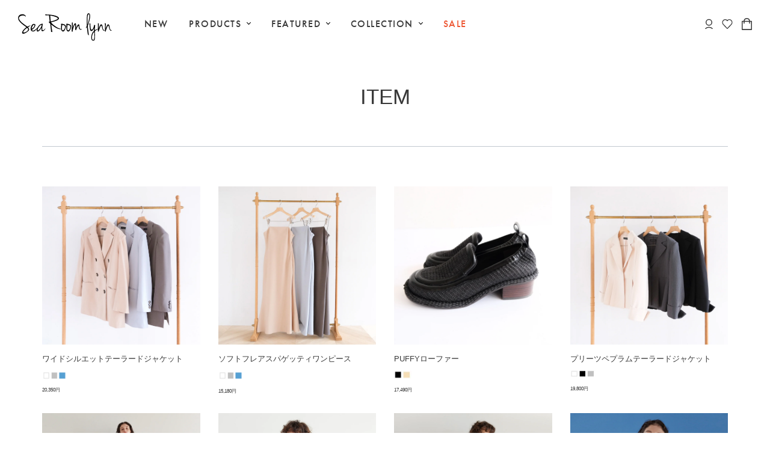

--- FILE ---
content_type: text/html; charset=utf-8
request_url: https://ec.searoomlynn.jp/pages/2023-occasion-item
body_size: 19720
content:
<!doctype html>
<html class="no-js" lang="ja">
<head>
  <meta charset="utf-8">
  <meta http-equiv="X-UA-Compatible" content="IE=edge,chrome=1">
  <meta name="viewport" content="width=device-width,minimum-scale=1.0,maximum-scale=1.0,user-scalable=no" />
  <meta name="theme-color" content="#040000">

  <!-- Google Search Console -->
  <meta name="google-site-verification" content="DWEXaXpwjsWp8xh95YBelIBvXT_8WxNrbXGMrYoUMks" />

  <!-- Google Tag Manager -->
  <script>(function(w,d,s,l,i){w[l]=w[l]||[];w[l].push({'gtm.start':
  new Date().getTime(),event:'gtm.js'});var f=d.getElementsByTagName(s)[0],
  j=d.createElement(s),dl=l!='dataLayer'?'&amp;l='+l:'';j.async=true;j.src=
  'https://www.googletagmanager.com/gtm.js?id='+i+dl;f.parentNode.insertBefore(j,f);
  })(window,document,'script','dataLayer','GTM-W4ZPK8Z');</script>
  <!-- End Google Tag Manager -->
  <!-- コーディネート一覧情報 -->
  <link href="https://lemonade-members.jp/t/60017/design/ecDesign/ps_owl.carousel.css" rel="stylesheet" type="text/css" charset="shif-jis" />
  <link href="https://lemonade-members.jp/t/60017/design/ecDesign/ps_owl.theme.css" rel="stylesheet" type="text/css" charset="shif-jis" />
  <link href="https://lemonade-members.jp/t/60017/design/ecDesign/ps_coordinateList.css" rel="stylesheet" type="text/css" charset="shif-jis" />
  <link href="https://lemonade-members.jp/t/60017/design/ecDesign/ps_coordinateListNotFound.css" rel="stylesheet" type="text/css" charset="shif-jis" />
  <link href="https://lemonade-members.jp/t/60017/design/ecDesign/ps_coordinateDetail.css" rel="stylesheet" type="text/css" charset="shif-jis" />
  <!-- コーディネート一覧情報ここまで -->
  <link rel="canonical" href="https://ec.searoomlynn.jp/pages/2023-occasion-item">
  
  <link rel="stylesheet" href="https://use.typekit.net/nip8ysm.css"><title>2023 occasion item
&ndash; Sea Room lynn</title><!-- /snippets/social-meta-tags.liquid -->




<meta property="og:site_name" content="Sea Room lynn">
<meta property="og:url" content="https://ec.searoomlynn.jp/pages/2023-occasion-item">
<meta property="og:title" content="2023 occasion item">
<meta property="og:type" content="website">
<meta property="og:description" content="SeaRoomlynn 海と都会が好きな“凛”とした女性のためのライフスタイルブランド。
新作発売は毎週火・木曜日 20:00～ ￥11,000(税込)以上お買い上げで送料無料。">





<meta name="twitter:card" content="summary_large_image">
<meta name="twitter:title" content="2023 occasion item">
<meta name="twitter:description" content="SeaRoomlynn 海と都会が好きな“凛”とした女性のためのライフスタイルブランド。
新作発売は毎週火・木曜日 20:00～ ￥11,000(税込)以上お買い上げで送料無料。">

  
  <link href="//ec.searoomlynn.jp/cdn/shop/t/5/assets/theme.scss.css?v=104781375152190383181695974785" rel="stylesheet" type="text/css" media="all" />

  <script>
    var theme = {
      breakpoints: {
        medium: 750,
        large: 990,
        widescreen: 1400
      },
      strings: {
        addToCart: "カートに追加する",
        soldOut: "SOLD OUT",
        unavailable: "お取り扱いできません",
        regularPrice: "通常価格",
        salePrice: "販売価格",
        sale: "セール",
        fromLowestPrice: "[price]から",
        vendor: "販売元",
        showMore: "表示を増やす",
        showLess: "表示を減らす",
        searchFor: "検索する",
        addressError: "住所を調べる際にエラーが発生しました",
        addressNoResults: "その住所は見つかりませんでした",
        addressQueryLimit: "Google APIの使用量の制限を超えました。\u003ca href=\"https:\/\/developers.google.com\/maps\/premium\/usage-limits\"\u003eプレミアムプラン\u003c\/a\u003eへのアップグレードをご検討ください。",
        authError: "あなたのGoogle Mapsのアカウント認証で問題が発生しました。",
        newWindow: "新しいウィンドウで開く",
        external: "外部のウェブサイトに移動します。",
        newWindowExternal: "外部のウェブサイトを新しいウィンドウで開く",
        removeLabel: "[product] を削除する",
        update: "アップデート",
        quantity: "数量",
        discountedTotal: "ディスカウント合計",
        regularTotal: "通常合計",
        priceColumn: "ディスカウントの詳細については価格列を参照してください。",
        quantityMinimumMessage: "数量は1以上でなければなりません",
        cartError: "あなたのカートをアップデートするときにエラーが発生しました。再度お試しください。",
        removedItemMessage: "カートから \u003cspan class=\"cart__removed-product-details\"\u003e([quantity]) 個の[link]\u003c\/span\u003eが消去されました。",
        unitPrice: "単価",
        unitPriceSeparator: "あたり",
        oneCartCount: "1個のアイテム",
        otherCartCount: "[count]個のアイテム",
        quantityLabel: "数量: [count]",
        products: "商品",
        loading: "読み込んでいます",
        number_of_results: "[result_number]\/[results_count]",
        number_of_results_found: "[results_count]件の結果が見つかりました",
        one_result_found: "1件の結果が見つかりました"
      },
      moneyFormat: "¥{{amount_no_decimals}}",
      moneyFormatWithCurrency: "¥{{amount_no_decimals}} JPY",
      settings: {
        predictiveSearchEnabled: true,
        predictiveSearchShowPrice: false,
        predictiveSearchShowVendor: false
      }
    }

    document.documentElement.className = document.documentElement.className.replace('no-js', 'js');
  </script><script>window.performance && window.performance.mark && window.performance.mark('shopify.content_for_header.start');</script><meta id="shopify-digital-wallet" name="shopify-digital-wallet" content="/36692197516/digital_wallets/dialog">
<meta name="shopify-checkout-api-token" content="8e560a93ce8d85699864334806c17b28">
<meta id="in-context-paypal-metadata" data-shop-id="36692197516" data-venmo-supported="false" data-environment="production" data-locale="ja_JP" data-paypal-v4="true" data-currency="JPY">
<script async="async" src="/checkouts/internal/preloads.js?locale=ja-JP"></script>
<link rel="preconnect" href="https://shop.app" crossorigin="anonymous">
<script async="async" src="https://shop.app/checkouts/internal/preloads.js?locale=ja-JP&shop_id=36692197516" crossorigin="anonymous"></script>
<script id="shopify-features" type="application/json">{"accessToken":"8e560a93ce8d85699864334806c17b28","betas":["rich-media-storefront-analytics"],"domain":"ec.searoomlynn.jp","predictiveSearch":false,"shopId":36692197516,"locale":"ja"}</script>
<script>var Shopify = Shopify || {};
Shopify.shop = "searoomlynn.myshopify.com";
Shopify.locale = "ja";
Shopify.currency = {"active":"JPY","rate":"1.0"};
Shopify.country = "JP";
Shopify.theme = {"name":"SeaRoomlynn Ver2.0","id":97512030348,"schema_name":"Debut","schema_version":"16.5.4","theme_store_id":796,"role":"main"};
Shopify.theme.handle = "null";
Shopify.theme.style = {"id":null,"handle":null};
Shopify.cdnHost = "ec.searoomlynn.jp/cdn";
Shopify.routes = Shopify.routes || {};
Shopify.routes.root = "/";</script>
<script type="module">!function(o){(o.Shopify=o.Shopify||{}).modules=!0}(window);</script>
<script>!function(o){function n(){var o=[];function n(){o.push(Array.prototype.slice.apply(arguments))}return n.q=o,n}var t=o.Shopify=o.Shopify||{};t.loadFeatures=n(),t.autoloadFeatures=n()}(window);</script>
<script>
  window.ShopifyPay = window.ShopifyPay || {};
  window.ShopifyPay.apiHost = "shop.app\/pay";
  window.ShopifyPay.redirectState = null;
</script>
<script id="shop-js-analytics" type="application/json">{"pageType":"page"}</script>
<script defer="defer" async type="module" src="//ec.searoomlynn.jp/cdn/shopifycloud/shop-js/modules/v2/client.init-shop-cart-sync_Cun6Ba8E.ja.esm.js"></script>
<script defer="defer" async type="module" src="//ec.searoomlynn.jp/cdn/shopifycloud/shop-js/modules/v2/chunk.common_DGWubyOB.esm.js"></script>
<script type="module">
  await import("//ec.searoomlynn.jp/cdn/shopifycloud/shop-js/modules/v2/client.init-shop-cart-sync_Cun6Ba8E.ja.esm.js");
await import("//ec.searoomlynn.jp/cdn/shopifycloud/shop-js/modules/v2/chunk.common_DGWubyOB.esm.js");

  window.Shopify.SignInWithShop?.initShopCartSync?.({"fedCMEnabled":true,"windoidEnabled":true});

</script>
<script>
  window.Shopify = window.Shopify || {};
  if (!window.Shopify.featureAssets) window.Shopify.featureAssets = {};
  window.Shopify.featureAssets['shop-js'] = {"shop-cart-sync":["modules/v2/client.shop-cart-sync_kpadWrR6.ja.esm.js","modules/v2/chunk.common_DGWubyOB.esm.js"],"init-fed-cm":["modules/v2/client.init-fed-cm_deEwcgdG.ja.esm.js","modules/v2/chunk.common_DGWubyOB.esm.js"],"shop-button":["modules/v2/client.shop-button_Bgl7Akkx.ja.esm.js","modules/v2/chunk.common_DGWubyOB.esm.js"],"shop-cash-offers":["modules/v2/client.shop-cash-offers_CGfJizyJ.ja.esm.js","modules/v2/chunk.common_DGWubyOB.esm.js","modules/v2/chunk.modal_Ba7vk6QP.esm.js"],"init-windoid":["modules/v2/client.init-windoid_DLaIoEuB.ja.esm.js","modules/v2/chunk.common_DGWubyOB.esm.js"],"shop-toast-manager":["modules/v2/client.shop-toast-manager_BZdAlEPY.ja.esm.js","modules/v2/chunk.common_DGWubyOB.esm.js"],"init-shop-email-lookup-coordinator":["modules/v2/client.init-shop-email-lookup-coordinator_BxGPdBrh.ja.esm.js","modules/v2/chunk.common_DGWubyOB.esm.js"],"init-shop-cart-sync":["modules/v2/client.init-shop-cart-sync_Cun6Ba8E.ja.esm.js","modules/v2/chunk.common_DGWubyOB.esm.js"],"avatar":["modules/v2/client.avatar_BTnouDA3.ja.esm.js"],"pay-button":["modules/v2/client.pay-button_iRJggQYg.ja.esm.js","modules/v2/chunk.common_DGWubyOB.esm.js"],"init-customer-accounts":["modules/v2/client.init-customer-accounts_BbQrQ-BF.ja.esm.js","modules/v2/client.shop-login-button_CXxZBmJa.ja.esm.js","modules/v2/chunk.common_DGWubyOB.esm.js","modules/v2/chunk.modal_Ba7vk6QP.esm.js"],"init-shop-for-new-customer-accounts":["modules/v2/client.init-shop-for-new-customer-accounts_48e-446J.ja.esm.js","modules/v2/client.shop-login-button_CXxZBmJa.ja.esm.js","modules/v2/chunk.common_DGWubyOB.esm.js","modules/v2/chunk.modal_Ba7vk6QP.esm.js"],"shop-login-button":["modules/v2/client.shop-login-button_CXxZBmJa.ja.esm.js","modules/v2/chunk.common_DGWubyOB.esm.js","modules/v2/chunk.modal_Ba7vk6QP.esm.js"],"init-customer-accounts-sign-up":["modules/v2/client.init-customer-accounts-sign-up_Bb65hYMR.ja.esm.js","modules/v2/client.shop-login-button_CXxZBmJa.ja.esm.js","modules/v2/chunk.common_DGWubyOB.esm.js","modules/v2/chunk.modal_Ba7vk6QP.esm.js"],"shop-follow-button":["modules/v2/client.shop-follow-button_BO2OQvUT.ja.esm.js","modules/v2/chunk.common_DGWubyOB.esm.js","modules/v2/chunk.modal_Ba7vk6QP.esm.js"],"checkout-modal":["modules/v2/client.checkout-modal__QRFVvMA.ja.esm.js","modules/v2/chunk.common_DGWubyOB.esm.js","modules/v2/chunk.modal_Ba7vk6QP.esm.js"],"lead-capture":["modules/v2/client.lead-capture_Be4qr8sG.ja.esm.js","modules/v2/chunk.common_DGWubyOB.esm.js","modules/v2/chunk.modal_Ba7vk6QP.esm.js"],"shop-login":["modules/v2/client.shop-login_BCaq99Td.ja.esm.js","modules/v2/chunk.common_DGWubyOB.esm.js","modules/v2/chunk.modal_Ba7vk6QP.esm.js"],"payment-terms":["modules/v2/client.payment-terms_C-1Cu6jg.ja.esm.js","modules/v2/chunk.common_DGWubyOB.esm.js","modules/v2/chunk.modal_Ba7vk6QP.esm.js"]};
</script>
<script>(function() {
  var isLoaded = false;
  function asyncLoad() {
    if (isLoaded) return;
    isLoaded = true;
    var urls = ["https:\/\/omnisnippet1.com\/inShop\/Embed\/shopify.js?shop=searoomlynn.myshopify.com"];
    for (var i = 0; i < urls.length; i++) {
      var s = document.createElement('script');
      s.type = 'text/javascript';
      s.async = true;
      s.src = urls[i];
      var x = document.getElementsByTagName('script')[0];
      x.parentNode.insertBefore(s, x);
    }
  };
  if(window.attachEvent) {
    window.attachEvent('onload', asyncLoad);
  } else {
    window.addEventListener('load', asyncLoad, false);
  }
})();</script>
<script id="__st">var __st={"a":36692197516,"offset":32400,"reqid":"654464e6-b14c-4805-9506-d9f554667b4c-1768723774","pageurl":"ec.searoomlynn.jp\/pages\/2023-occasion-item","s":"pages-93152149644","u":"be739a069094","p":"page","rtyp":"page","rid":93152149644};</script>
<script>window.ShopifyPaypalV4VisibilityTracking = true;</script>
<script id="captcha-bootstrap">!function(){'use strict';const t='contact',e='account',n='new_comment',o=[[t,t],['blogs',n],['comments',n],[t,'customer']],c=[[e,'customer_login'],[e,'guest_login'],[e,'recover_customer_password'],[e,'create_customer']],r=t=>t.map((([t,e])=>`form[action*='/${t}']:not([data-nocaptcha='true']) input[name='form_type'][value='${e}']`)).join(','),a=t=>()=>t?[...document.querySelectorAll(t)].map((t=>t.form)):[];function s(){const t=[...o],e=r(t);return a(e)}const i='password',u='form_key',d=['recaptcha-v3-token','g-recaptcha-response','h-captcha-response',i],f=()=>{try{return window.sessionStorage}catch{return}},m='__shopify_v',_=t=>t.elements[u];function p(t,e,n=!1){try{const o=window.sessionStorage,c=JSON.parse(o.getItem(e)),{data:r}=function(t){const{data:e,action:n}=t;return t[m]||n?{data:e,action:n}:{data:t,action:n}}(c);for(const[e,n]of Object.entries(r))t.elements[e]&&(t.elements[e].value=n);n&&o.removeItem(e)}catch(o){console.error('form repopulation failed',{error:o})}}const l='form_type',E='cptcha';function T(t){t.dataset[E]=!0}const w=window,h=w.document,L='Shopify',v='ce_forms',y='captcha';let A=!1;((t,e)=>{const n=(g='f06e6c50-85a8-45c8-87d0-21a2b65856fe',I='https://cdn.shopify.com/shopifycloud/storefront-forms-hcaptcha/ce_storefront_forms_captcha_hcaptcha.v1.5.2.iife.js',D={infoText:'hCaptchaによる保護',privacyText:'プライバシー',termsText:'利用規約'},(t,e,n)=>{const o=w[L][v],c=o.bindForm;if(c)return c(t,g,e,D).then(n);var r;o.q.push([[t,g,e,D],n]),r=I,A||(h.body.append(Object.assign(h.createElement('script'),{id:'captcha-provider',async:!0,src:r})),A=!0)});var g,I,D;w[L]=w[L]||{},w[L][v]=w[L][v]||{},w[L][v].q=[],w[L][y]=w[L][y]||{},w[L][y].protect=function(t,e){n(t,void 0,e),T(t)},Object.freeze(w[L][y]),function(t,e,n,w,h,L){const[v,y,A,g]=function(t,e,n){const i=e?o:[],u=t?c:[],d=[...i,...u],f=r(d),m=r(i),_=r(d.filter((([t,e])=>n.includes(e))));return[a(f),a(m),a(_),s()]}(w,h,L),I=t=>{const e=t.target;return e instanceof HTMLFormElement?e:e&&e.form},D=t=>v().includes(t);t.addEventListener('submit',(t=>{const e=I(t);if(!e)return;const n=D(e)&&!e.dataset.hcaptchaBound&&!e.dataset.recaptchaBound,o=_(e),c=g().includes(e)&&(!o||!o.value);(n||c)&&t.preventDefault(),c&&!n&&(function(t){try{if(!f())return;!function(t){const e=f();if(!e)return;const n=_(t);if(!n)return;const o=n.value;o&&e.removeItem(o)}(t);const e=Array.from(Array(32),(()=>Math.random().toString(36)[2])).join('');!function(t,e){_(t)||t.append(Object.assign(document.createElement('input'),{type:'hidden',name:u})),t.elements[u].value=e}(t,e),function(t,e){const n=f();if(!n)return;const o=[...t.querySelectorAll(`input[type='${i}']`)].map((({name:t})=>t)),c=[...d,...o],r={};for(const[a,s]of new FormData(t).entries())c.includes(a)||(r[a]=s);n.setItem(e,JSON.stringify({[m]:1,action:t.action,data:r}))}(t,e)}catch(e){console.error('failed to persist form',e)}}(e),e.submit())}));const S=(t,e)=>{t&&!t.dataset[E]&&(n(t,e.some((e=>e===t))),T(t))};for(const o of['focusin','change'])t.addEventListener(o,(t=>{const e=I(t);D(e)&&S(e,y())}));const B=e.get('form_key'),M=e.get(l),P=B&&M;t.addEventListener('DOMContentLoaded',(()=>{const t=y();if(P)for(const e of t)e.elements[l].value===M&&p(e,B);[...new Set([...A(),...v().filter((t=>'true'===t.dataset.shopifyCaptcha))])].forEach((e=>S(e,t)))}))}(h,new URLSearchParams(w.location.search),n,t,e,['guest_login'])})(!0,!0)}();</script>
<script integrity="sha256-4kQ18oKyAcykRKYeNunJcIwy7WH5gtpwJnB7kiuLZ1E=" data-source-attribution="shopify.loadfeatures" defer="defer" src="//ec.searoomlynn.jp/cdn/shopifycloud/storefront/assets/storefront/load_feature-a0a9edcb.js" crossorigin="anonymous"></script>
<script crossorigin="anonymous" defer="defer" src="//ec.searoomlynn.jp/cdn/shopifycloud/storefront/assets/shopify_pay/storefront-65b4c6d7.js?v=20250812"></script>
<script data-source-attribution="shopify.dynamic_checkout.dynamic.init">var Shopify=Shopify||{};Shopify.PaymentButton=Shopify.PaymentButton||{isStorefrontPortableWallets:!0,init:function(){window.Shopify.PaymentButton.init=function(){};var t=document.createElement("script");t.src="https://ec.searoomlynn.jp/cdn/shopifycloud/portable-wallets/latest/portable-wallets.ja.js",t.type="module",document.head.appendChild(t)}};
</script>
<script data-source-attribution="shopify.dynamic_checkout.buyer_consent">
  function portableWalletsHideBuyerConsent(e){var t=document.getElementById("shopify-buyer-consent"),n=document.getElementById("shopify-subscription-policy-button");t&&n&&(t.classList.add("hidden"),t.setAttribute("aria-hidden","true"),n.removeEventListener("click",e))}function portableWalletsShowBuyerConsent(e){var t=document.getElementById("shopify-buyer-consent"),n=document.getElementById("shopify-subscription-policy-button");t&&n&&(t.classList.remove("hidden"),t.removeAttribute("aria-hidden"),n.addEventListener("click",e))}window.Shopify?.PaymentButton&&(window.Shopify.PaymentButton.hideBuyerConsent=portableWalletsHideBuyerConsent,window.Shopify.PaymentButton.showBuyerConsent=portableWalletsShowBuyerConsent);
</script>
<script data-source-attribution="shopify.dynamic_checkout.cart.bootstrap">document.addEventListener("DOMContentLoaded",(function(){function t(){return document.querySelector("shopify-accelerated-checkout-cart, shopify-accelerated-checkout")}if(t())Shopify.PaymentButton.init();else{new MutationObserver((function(e,n){t()&&(Shopify.PaymentButton.init(),n.disconnect())})).observe(document.body,{childList:!0,subtree:!0})}}));
</script>
<link id="shopify-accelerated-checkout-styles" rel="stylesheet" media="screen" href="https://ec.searoomlynn.jp/cdn/shopifycloud/portable-wallets/latest/accelerated-checkout-backwards-compat.css" crossorigin="anonymous">
<style id="shopify-accelerated-checkout-cart">
        #shopify-buyer-consent {
  margin-top: 1em;
  display: inline-block;
  width: 100%;
}

#shopify-buyer-consent.hidden {
  display: none;
}

#shopify-subscription-policy-button {
  background: none;
  border: none;
  padding: 0;
  text-decoration: underline;
  font-size: inherit;
  cursor: pointer;
}

#shopify-subscription-policy-button::before {
  box-shadow: none;
}

      </style>

<script>window.performance && window.performance.mark && window.performance.mark('shopify.content_for_header.end');</script>
  
  <!-- KARTE -->
  <script type="text/javascript">(function(){var t,e,n,r,a;for(t=function(){var t;return t=[],function(){var e,n,r,a;for(n=["init","start","stop","user","track","action","event","goal","chat","buy","page","view","admin","group","alias","ready","link","form","click","submit","cmd","emit","on","send","css","js","style","option","get","set","collection"],e=function(e){return function(){return t.push([e].concat(Array.prototype.slice.call(arguments,0)))}},r=0,a=[];r<n.length;)t[n[r]]=e(n[r]),a.push(r++);return a}(),t.init=function(e,n){var r,a;return t.api_key=e,t.options=n||{},a=document.createElement("script"),a.type="text/javascript",a.async=!0,a.charset="utf-8",a.src=t.options.tracker_url||"https://static.karte.io/libs/tracker.js",r=document.getElementsByTagName("script")[0],r.parentNode.insertBefore(a,r)},t},r=window.karte_tracker_names||["tracker"],e=0,n=r.length;n>e;e++)a=r[e],window[a]||(window[a]=t());tracker.init("78acc23fcc159475dfc82af9f314a068")}).call(this);</script>
 

<script>window.__pagefly_analytics_settings__={"acceptTracking":false};</script>
 


























































































































































































































































































































































































































































































































































































































































































































































































































































































































































































































































































































































































































































































































































































































































































































































































































  <!-- PageFly meta image -->

<!-- PageFly Header Render begins -->
  
  <script>
    window.addEventListener('load', () => {
      // fallback for gtag when not initialized
      if(typeof window.gtag !== 'function') {
        window.gtag = (str1, str2, obj) => {
        }
      }
    }) 
  </script>
  <!-- PageFly begins loading Google fonts --><link rel="preconnect" href="https://fonts.googleapis.com"><link rel="preconnect" href="https://fonts.gstatic.com" crossorigin><link rel="preload" as="style" fetchpriority="low" href="https://fonts.googleapis.com/css2?family=Playfair+Display:wght@400&family=Lato:wght@400&family=Source+Sans+Pro:wght@400&display=block"><link rel="stylesheet" href="https://fonts.googleapis.com/css2?family=Playfair+Display:wght@400&family=Lato:wght@400&family=Source+Sans+Pro:wght@400&display=block" media="(min-width: 640px)"><link rel="stylesheet" href="https://fonts.googleapis.com/css2?family=Playfair+Display:wght@400&family=Lato:wght@400&family=Source+Sans+Pro:wght@400&display=block" media="print" onload="this.onload=null;this.media='all'"><!-- PageFly ends loading Google fonts -->
<!-- PageFly begins loading custom fonts -->
    <link rel="preload" as="font" fetchpriority="low" href="https://cdn.shopify.com/s/files/1/0366/9219/7516/files/Romerio.woff2?v=1676527685" type="font/woff2" crossorigin><link rel="preload" as="font" fetchpriority="low" href="https://cdn.shopify.com/s/files/1/0366/9219/7516/files/times_new_roman_italic.woff2?v=1676528280" type="font/woff2" crossorigin><link rel="preload" as="font" fetchpriority="low" href="https://cdn.shopify.com/s/files/1/0366/9219/7516/files/khmer-mn.woff2?v=1678862505" type="font/woff2" crossorigin>
    <style>@font-face {
      font-family: 'Romerio';
      src: url("https://cdn.shopify.com/s/files/1/0366/9219/7516/files/Romerio.woff2?v=1676527685") format("woff2");
      font-display: swap;
    }@font-face {
      font-family: 'times new roman italic';
      src: url("https://cdn.shopify.com/s/files/1/0366/9219/7516/files/times_new_roman_italic.woff2?v=1676528280") format("woff2");
      font-display: swap;
    }@font-face {
      font-family: 'khmer mn';
      src: url("https://cdn.shopify.com/s/files/1/0366/9219/7516/files/khmer-mn.woff2?v=1678862505") format("woff2");
      font-display: swap;
    }</style>
    <!-- PageFly ends loading custom fonts -->
<style>.__pf .pf-c-ct,.__pf .pf-c-lt,.__pf .pf-c-rt{align-content:flex-start}.__pf .oh,.pf-sr-only{overflow:hidden}.__pf img,.__pf video{max-width:100%;border:0;vertical-align:middle}.__pf [tabIndex],.__pf button,.__pf input,.__pf select,.__pf textarea{touch-action:manipulation}.__pf:not([data-pf-editor-version=gen-2]) :focus-visible{outline:0!important;box-shadow:none!important}.__pf:not([data-pf-editor-version=gen-2]) :not(input):not(select):not(textarea):not([data-active=true]):focus-visible{border:none!important}.__pf *,.__pf :after,.__pf :before{box-sizing:border-box}.__pf [disabled],.__pf [readonly]{cursor:default}.__pf [data-href],.__pf button:not([data-pf-id]):hover{cursor:pointer}.__pf [disabled]:not([disabled=false]),.pf-dialog svg{pointer-events:none}.__pf [hidden]{display:none!important}.__pf [data-link=inherit]{color:inherit;text-decoration:none}.__pf [data-pf-placeholder]{outline:0;height:auto;display:none;pointer-events:none!important}.__pf .pf-ifr,.__pf [style*="--ratio"] img{height:100%;left:0;top:0;width:100%;position:absolute}.__pf .pf-r,.__pf .pf-r-eh>.pf-c{display:flex}.__pf [style*="--cw"]{padding:0 15px;width:100%;margin:auto;max-width:var(--cw)}.__pf .pf-ifr{border:0}.__pf .pf-bg-lazy{background-image:none!important}.__pf .pf-r{flex-wrap:wrap}.__pf .pf-r-dg{display:grid}.__pf [style*="--c-xs"]{max-width:calc(100%/12*var(--c-xs));flex-basis:calc(100%/12*var(--c-xs))}.__pf [style*="--s-xs"]{margin:0 calc(-1 * var(--s-xs))}.__pf [style*="--s-xs"]>.pf-c{padding:var(--s-xs)}.__pf .pf-r-ew>.pf-c{flex-grow:1;flex-basis:0}.__pf [style*="--ew-xs"]>.pf-c{flex-basis:calc(100% / var(--ew-xs));max-width:calc(100% / var(--ew-xs))}.__pf [style*="--ratio"]{position:relative;padding-bottom:var(--ratio)}.main-content{padding:0}.footer-section,.site-footer,.site-footer-wrapper,main .accent-background+.shopify-section{margin:0}@media (max-width:767.4999px){.__pf .pf-hide{display:none!important}}@media (max-width:1024.4999px) and (min-width:767.5px){.__pf .pf-sm-hide{display:none!important}}@media (max-width:1199.4999px) and (min-width:1024.5px){.__pf .pf-md-hide{display:none!important}}@media (min-width:767.5px){.__pf [style*="--s-sm"]{margin:0 calc(-1 * var(--s-sm))}.__pf [style*="--c-sm"]{max-width:calc(100%/12*var(--c-sm));flex-basis:calc(100%/12*var(--c-sm))}.__pf [style*="--s-sm"]>.pf-c{padding:var(--s-sm)}.__pf [style*="--ew-sm"]>.pf-c{flex-basis:calc(100% / var(--ew-sm));max-width:calc(100% / var(--ew-sm))}}@media (min-width:1024.5px){.__pf [style*="--s-md"]{margin:0 calc(-1 * var(--s-md))}.__pf [style*="--c-md"]{max-width:calc(100%/12*var(--c-md));flex-basis:calc(100%/12*var(--c-md))}.__pf [style*="--s-md"]>.pf-c{padding:var(--s-md)}.__pf [style*="--ew-md"]>.pf-c{flex-basis:calc(100% / var(--ew-md));max-width:calc(100% / var(--ew-md))}}@media (min-width:1199.5px){.__pf [style*="--s-lg"]{margin:0 calc(-1 * var(--s-lg))}.__pf [style*="--c-lg"]{max-width:calc(100%/12*var(--c-lg));flex-basis:calc(100%/12*var(--c-lg))}.__pf [style*="--s-lg"]>.pf-c{padding:var(--s-lg)}.__pf [style*="--ew-lg"]>.pf-c{flex-basis:calc(100% / var(--ew-lg));max-width:calc(100% / var(--ew-lg))}.__pf .pf-lg-hide{display:none!important}}.__pf .pf-r-eh>.pf-c>div{width:100%}.__pf .pf-c-lt{justify-content:flex-start;align-items:flex-start}.__pf .pf-c-ct{justify-content:center;align-items:flex-start}.__pf .pf-c-rt{justify-content:flex-end;align-items:flex-start}.__pf .pf-c-lm{justify-content:flex-start;align-items:center;align-content:center}.__pf .pf-c-cm{justify-content:center;align-items:center;align-content:center}.__pf .pf-c-rm{justify-content:flex-end;align-items:center;align-content:center}.__pf .pf-c-cb,.__pf .pf-c-lb,.__pf .pf-c-rb{align-content:flex-end}.__pf .pf-c-lb{justify-content:flex-start;align-items:flex-end}.__pf .pf-c-cb{justify-content:center;align-items:flex-end}.__pf .pf-c-rb{justify-content:flex-end;align-items:flex-end}.pf-no-border:not(:focus-visible){border:none;outline:0}.pf-sr-only{position:absolute;width:1px;height:1px;padding:0;clip:rect(0,0,0,0);white-space:nowrap;clip-path:inset(50%);border:0}.pf-close-dialog-btn,.pf-dialog{background:0 0;border:none;padding:0}.pf-visibility-hidden{visibility:hidden}.pf-dialog{top:50%;left:50%;transform:translate(-50%,-50%);max-height:min(calc(9/16*100vw),calc(100% - 6px - 2em));-webkit-overflow-scrolling:touch;overflow:hidden;margin:0}.pf-dialog::backdrop{background:rgba(0,0,0,.9);opacity:1}.pf-close-dialog-btn{position:absolute;top:0;right:0;height:16px;margin-bottom:8px;cursor:pointer}.pf-close-dialog-btn:not(:focus-visible){box-shadow:none}.pf-dialog-content{display:block;margin:24px auto auto;width:100%;height:calc(100% - 24px)}.pf-dialog-content>*{width:100%;height:100%;border:0}</style>
<style>@media all{.__pf .pf-gs-button-1,.__pf .pf-gs-button-2,.__pf .pf-gs-button-3{padding:12px 20px;font-size:16px;line-height:16px;letter-spacing:0;margin:0}.__pf{--pf-primary-color:rgb(250, 84, 28);--pf-secondary-color:rgb(121, 103, 192);--pf-foreground-color:rgb(28, 29, 31);--pf-background-color:rgb(244, 245, 250);--pf-color-5:rgb(17, 18, 19);--pf-color-6:rgb(246, 197, 103);--pf-color-7:rgb(121, 202, 216);--pf-color-8:rgb(240, 240, 240);--pf-primary-font:"Playfair Display";--pf-secondary-font:"Lato";--pf-tertiary-font:"Romerio";--pf-4th-font:"times new roman italic";--pf-5th-font:"khmer mn";--pf-6th-font:"Source Sans Pro"}.__pf .pf-gs-button-1{background-color:#919da9;color:#fff}.__pf .pf-gs-button-2{color:#919da9;border:1px solid #919da9}.__pf .pf-gs-button-3{background-color:#919da9;color:#fff;border-radius:40px}.__pf .pf-gs-button-4{color:#919da9;border-radius:40px;border:1px solid #919da9;padding:12px 20px;margin:0;font-size:16px;line-height:16px;letter-spacing:0}.__pf .pf-gs-button-5,.__pf .pf-gs-button-6{color:#919da9;border-style:solid;border-color:#919da9;padding:12px 20px;font-size:16px;line-height:16px;letter-spacing:0}.__pf .pf-gs-button-5{border-width:0 0 3px;margin:0}.__pf .pf-gs-button-6{border-width:0 3px 3px 0;margin:0}.__pf .pf-gs-icon-1,.__pf .pf-gs-icon-2{background-color:#919da9;color:#fff;padding:8px;margin:0;border-style:none}.__pf .pf-gs-icon-1{border-radius:0}.__pf .pf-gs-icon-2{border-radius:50%}.__pf .pf-gs-icon-3,.__pf .pf-gs-icon-4{background-color:#fff;color:#919da9;padding:8px;margin:0;border:1px solid #919da9}.__pf .pf-gs-icon-4{border-radius:50%}.__pf .pf-gs-icon-5,.__pf .pf-gs-icon-6{background-color:#f5f5f5;color:#919da9;padding:8px;margin:0;border:1px solid #919da9}.__pf .pf-gs-icon-6{border-radius:50%}.__pf .pf-gs-image-1{width:100%}.__pf .pf-gs-image-2{border:3px solid #919da9;width:100%}.__pf .pf-gs-image-3{border:3px solid #919da9;padding:10px;width:100%}.__pf .pf-gs-image-4,.__pf .pf-gs-image-5{border-radius:50%;width:100%}.__pf .pf-gs-image-5{border:3px solid #919da9}.__pf .pf-gs-image-6{border-radius:50%;border:3px solid #919da9;padding:10px;width:100%}.__pf .pf-gs-heading-1,.__pf .pf-gs-heading-2,.__pf .pf-gs-heading-3,.__pf .pf-gs-heading-4,.__pf .pf-gs-heading-5{color:#000;padding:0;margin:18px 0}.__pf .pf-gs-heading-1{font-size:32px}.__pf .pf-gs-heading-2{font-size:24px}.__pf .pf-gs-heading-3{font-size:20px}.__pf .pf-gs-heading-4{font-size:18px}.__pf .pf-gs-heading-5{font-size:16px}.__pf .pf-gs-heading-6{margin:18px 0;font-size:14px;color:#000;padding:0}.__pf .pf-gs-paragraph-1,.__pf .pf-gs-paragraph-2,.__pf .pf-gs-paragraph-3,.__pf .pf-gs-paragraph-4{color:#000;padding:0;margin:16px 0;font-size:16px}.__pf .pf-gs-paragraph-1{text-align:left}.__pf .pf-gs-paragraph-2{text-align:right}.__pf .pf-gs-paragraph-3{text-align:center}.__pf .pf-gs-divider-1{color:#919da9;padding:16px 0;margin:0}.__pf .pf-gs-divider-2{color:#444749;padding:16px 0;margin:0}.__pf .pf-gs-divider-3{color:#b9bfca;padding:16px 0;margin:0}}</style>
<style>.pf-color-scheme-1,.pf-color-scheme-2{--pf-scheme-shadow-color:rgb(0, 0, 0, 0.25)}.pf-color-scheme-1{--pf-scheme-bg-color: ;--pf-scheme-text-color: ;--pf-scheme-btn-bg-color: ;--pf-scheme-btn-text-color: ;--pf-scheme-border-color: ;background-color:var(--pf-scheme-bg-color);background-image:var(--pf-scheme-bg-gradient-color);border-color:var(--pf-scheme-border-color);color:var(--pf-scheme-text-color)}.pf-color-scheme-2,.pf-color-scheme-3{--pf-scheme-btn-text-color:rgb(255, 255, 255);background-color:var(--pf-scheme-bg-color);background-image:var(--pf-scheme-bg-gradient-color);border-color:var(--pf-scheme-border-color);color:var(--pf-scheme-text-color)}.pf-color-scheme-2{--pf-scheme-bg-color:rgba(255, 255, 255, 0);--pf-scheme-text-color:rgb(0, 0, 0);--pf-scheme-btn-bg-color:rgb(145, 157, 169);--pf-scheme-border-color:rgba(0, 0, 0)}.pf-color-scheme-3,.pf-color-scheme-4{--pf-scheme-text-color:rgb(18, 18, 18);--pf-scheme-btn-bg-color:rgb(18, 18, 18);--pf-scheme-border-color:rgb(18, 18, 18)}.pf-color-scheme-3{--pf-scheme-bg-color:rgb(255, 255, 255);--pf-scheme-shadow-color:rgb(18, 18, 18)}.pf-color-scheme-4{--pf-scheme-bg-color:rgb(243, 243, 243);--pf-scheme-btn-text-color:rgb(243, 243, 243);--pf-scheme-shadow-color:rgb(18, 18, 18);background-color:var(--pf-scheme-bg-color);background-image:var(--pf-scheme-bg-gradient-color);border-color:var(--pf-scheme-border-color);color:var(--pf-scheme-text-color)}.pf-color-scheme-5,.pf-color-scheme-6,.pf-color-scheme-7{--pf-scheme-text-color:rgb(255, 255, 255);--pf-scheme-btn-bg-color:rgb(255, 255, 255);--pf-scheme-border-color:rgb(255, 255, 255);--pf-scheme-shadow-color:rgb(18, 18, 18);background-color:var(--pf-scheme-bg-color);background-image:var(--pf-scheme-bg-gradient-color);border-color:var(--pf-scheme-border-color);color:var(--pf-scheme-text-color)}.pf-color-scheme-5{--pf-scheme-bg-color:rgb(36, 40, 51);--pf-scheme-btn-text-color:rgb(0, 0, 0)}.pf-color-scheme-6{--pf-scheme-bg-color:rgb(18, 18, 18);--pf-scheme-btn-text-color:rgb(18, 18, 18)}.pf-color-scheme-7{--pf-scheme-bg-color:rgb(51, 79, 180);--pf-scheme-btn-text-color:rgb(51, 79, 180)}[data-pf-type^=Button]{background-color:var(--pf-scheme-btn-bg-color);background-image:var(--pf-scheme-btn-bg-gradient-color);color:var(--pf-scheme-btn-text-color)}@media all{.__pf .pf-button-2,.__pf .pf-button-3,.__pf .pf-button-4{padding:12px 20px;margin:0;font-size:16px;line-height:16px;letter-spacing:0}.__pf .pf-button-2{background-color:#919da9;color:#fff}.__pf .pf-button-3{color:#919da9;border:1px solid #919da9}.__pf .pf-button-4{background-color:#919da9;color:#fff;border-radius:40px}.__pf .pf-button-5{color:#919da9;border-radius:40px;border:1px solid #919da9;padding:12px 20px;margin:0;font-size:16px;line-height:16px;letter-spacing:0}.__pf .pf-button-6,.__pf .pf-button-7{color:#919da9;border-style:solid;border-color:#919da9;margin:0;font-size:16px;line-height:16px;letter-spacing:0;padding:12px 20px}.__pf .pf-button-6{border-width:0 0 3px}.__pf .pf-button-7{border-width:0 3px 3px 0}.__pf .pf-button-8{background-color:#919da9;color:#fff;padding:12px 20px}.__pf .pf-icon-1,.__pf .pf-text-1,.__pf .pf-text-6,.__pf .pf-text-7,.pf-icon2-1,.pf-icon2-2,.pf-icon2-3,.pf-icon2-4,.pf-icon2-5,.pf-icon2-6,.pf-icon2-7{background-color:var(--pf-scheme-bg-color);color:var(--pf-scheme-text-color)}.__pf .pf-icon-2,.__pf .pf-icon-3{background-color:#919da9;color:#fff;padding:8px;margin:0;border-style:none}.__pf .pf-icon-2{border-radius:0}.__pf .pf-icon-3{border-radius:50%}.__pf .pf-icon-4,.__pf .pf-icon-5{background-color:#fff;color:#919da9;padding:8px;margin:0;border:1px solid #919da9}.__pf .pf-icon-5{border-radius:50%}.__pf .pf-icon-6,.__pf .pf-icon-7{background-color:#f5f5f5;color:#919da9;padding:8px;margin:0;border:1px solid #919da9}.__pf .pf-icon-7{border-radius:50%}.__pf .pf-text-2,.__pf .pf-text-3,.__pf .pf-text-4,.__pf .pf-text-5{color:#000;padding:0;margin:16px 0;font-size:16px}.__pf .pf-text-2{text-align:left}.__pf .pf-text-3{text-align:right}.__pf .pf-text-4{text-align:center}.__pf .pf-divider-1{color:var(--pf-scheme-text-color)}.__pf .pf-divider-2{color:#919da9;padding:16px 0;margin:0}.__pf .pf-divider-3{color:#444749;padding:16px 0;margin:0}.__pf .pf-divider-4{color:#b9bfca;padding:16px 0;margin:0}.__pf .pf-heading-1-h1,.__pf .pf-heading-1-h2,.__pf .pf-heading-1-h3,.__pf .pf-heading-1-h4,.__pf .pf-heading-1-h5,.__pf .pf-heading-1-h6{color:var(--pf-scheme-text-color);background-color:var(--pf-scheme-bg-color)}.__pf .pf-heading-2-h1,.__pf .pf-heading-2-h2,.__pf .pf-heading-2-h3,.__pf .pf-heading-2-h4,.__pf .pf-heading-2-h5,.__pf .pf-heading-2-h6{margin:18px 0;font-size:32px;color:#000;padding:0}.__pf .pf-heading-3-h1,.__pf .pf-heading-3-h2,.__pf .pf-heading-3-h3,.__pf .pf-heading-3-h4,.__pf .pf-heading-3-h5,.__pf .pf-heading-3-h6{margin:18px 0;font-size:24px;color:#000;padding:0}.__pf .pf-heading-4-h1,.__pf .pf-heading-4-h2,.__pf .pf-heading-4-h3,.__pf .pf-heading-4-h4,.__pf .pf-heading-4-h5,.__pf .pf-heading-4-h6{margin:18px 0;font-size:20px;color:#000;padding:0}.__pf .pf-heading-5-h1,.__pf .pf-heading-5-h2,.__pf .pf-heading-5-h3,.__pf .pf-heading-5-h4,.__pf .pf-heading-5-h5,.__pf .pf-heading-5-h6{margin:18px 0;font-size:18px;color:#000;padding:0}.__pf .pf-heading-6-h1,.__pf .pf-heading-6-h2,.__pf .pf-heading-6-h3,.__pf .pf-heading-6-h4,.__pf .pf-heading-6-h5,.__pf .pf-heading-6-h6{margin:18px 0;font-size:16px;color:#000;padding:0}.__pf .pf-heading-7-h1,.__pf .pf-heading-7-h2,.__pf .pf-heading-7-h3,.__pf .pf-heading-7-h4,.__pf .pf-heading-7-h5,.__pf .pf-heading-7-h6{margin:18px 0;font-size:14px;color:#000;padding:0}.__pf .pf-image-2{width:100%}.__pf .pf-image-3{border:3px solid #919da9;width:100%}.__pf .pf-image-4{border:3px solid #919da9;padding:10px;width:100%}.__pf .pf-image-5,.__pf .pf-image-6{border-radius:50%;width:100%}.__pf .pf-image-6{border:3px solid #919da9}.__pf .pf-image-7{border-radius:50%;border:3px solid #919da9;padding:10px;width:100%}.__pf .pf-field-1,.__pf .pf-field-2,.__pf .pf-field-3,.__pf .pf-field-4,.__pf .pf-field-5,.__pf .pf-field-6{background-color:#fdfdfd;border:.66px solid #8a8a8a;border-radius:8px;padding:6px 12px}}</style>
<style id="pf-shopify-font">div.__pf {--pf-shopify-font-family-type-header-font: Helvetica, Arial, sans-serif;
        --pf-shopify-font-style-type-header-font: normal;
        --pf-shopify-font-weight-type-header-font: 700;
--pf-shopify-font-family-type-base-font: Helvetica, Arial, sans-serif;
        --pf-shopify-font-style-type-base-font: normal;
        --pf-shopify-font-weight-type-base-font: 400;}</style>
<link rel="stylesheet" href="//ec.searoomlynn.jp/cdn/shop/t/5/assets/pagefly-animation.css?24078" media="print" onload="this.media='all'"><!-- PageFly Header Render ends --><link href="https://monorail-edge.shopifysvc.com" rel="dns-prefetch">
<script>(function(){if ("sendBeacon" in navigator && "performance" in window) {try {var session_token_from_headers = performance.getEntriesByType('navigation')[0].serverTiming.find(x => x.name == '_s').description;} catch {var session_token_from_headers = undefined;}var session_cookie_matches = document.cookie.match(/_shopify_s=([^;]*)/);var session_token_from_cookie = session_cookie_matches && session_cookie_matches.length === 2 ? session_cookie_matches[1] : "";var session_token = session_token_from_headers || session_token_from_cookie || "";function handle_abandonment_event(e) {var entries = performance.getEntries().filter(function(entry) {return /monorail-edge.shopifysvc.com/.test(entry.name);});if (!window.abandonment_tracked && entries.length === 0) {window.abandonment_tracked = true;var currentMs = Date.now();var navigation_start = performance.timing.navigationStart;var payload = {shop_id: 36692197516,url: window.location.href,navigation_start,duration: currentMs - navigation_start,session_token,page_type: "page"};window.navigator.sendBeacon("https://monorail-edge.shopifysvc.com/v1/produce", JSON.stringify({schema_id: "online_store_buyer_site_abandonment/1.1",payload: payload,metadata: {event_created_at_ms: currentMs,event_sent_at_ms: currentMs}}));}}window.addEventListener('pagehide', handle_abandonment_event);}}());</script>
<script id="web-pixels-manager-setup">(function e(e,d,r,n,o){if(void 0===o&&(o={}),!Boolean(null===(a=null===(i=window.Shopify)||void 0===i?void 0:i.analytics)||void 0===a?void 0:a.replayQueue)){var i,a;window.Shopify=window.Shopify||{};var t=window.Shopify;t.analytics=t.analytics||{};var s=t.analytics;s.replayQueue=[],s.publish=function(e,d,r){return s.replayQueue.push([e,d,r]),!0};try{self.performance.mark("wpm:start")}catch(e){}var l=function(){var e={modern:/Edge?\/(1{2}[4-9]|1[2-9]\d|[2-9]\d{2}|\d{4,})\.\d+(\.\d+|)|Firefox\/(1{2}[4-9]|1[2-9]\d|[2-9]\d{2}|\d{4,})\.\d+(\.\d+|)|Chrom(ium|e)\/(9{2}|\d{3,})\.\d+(\.\d+|)|(Maci|X1{2}).+ Version\/(15\.\d+|(1[6-9]|[2-9]\d|\d{3,})\.\d+)([,.]\d+|)( \(\w+\)|)( Mobile\/\w+|) Safari\/|Chrome.+OPR\/(9{2}|\d{3,})\.\d+\.\d+|(CPU[ +]OS|iPhone[ +]OS|CPU[ +]iPhone|CPU IPhone OS|CPU iPad OS)[ +]+(15[._]\d+|(1[6-9]|[2-9]\d|\d{3,})[._]\d+)([._]\d+|)|Android:?[ /-](13[3-9]|1[4-9]\d|[2-9]\d{2}|\d{4,})(\.\d+|)(\.\d+|)|Android.+Firefox\/(13[5-9]|1[4-9]\d|[2-9]\d{2}|\d{4,})\.\d+(\.\d+|)|Android.+Chrom(ium|e)\/(13[3-9]|1[4-9]\d|[2-9]\d{2}|\d{4,})\.\d+(\.\d+|)|SamsungBrowser\/([2-9]\d|\d{3,})\.\d+/,legacy:/Edge?\/(1[6-9]|[2-9]\d|\d{3,})\.\d+(\.\d+|)|Firefox\/(5[4-9]|[6-9]\d|\d{3,})\.\d+(\.\d+|)|Chrom(ium|e)\/(5[1-9]|[6-9]\d|\d{3,})\.\d+(\.\d+|)([\d.]+$|.*Safari\/(?![\d.]+ Edge\/[\d.]+$))|(Maci|X1{2}).+ Version\/(10\.\d+|(1[1-9]|[2-9]\d|\d{3,})\.\d+)([,.]\d+|)( \(\w+\)|)( Mobile\/\w+|) Safari\/|Chrome.+OPR\/(3[89]|[4-9]\d|\d{3,})\.\d+\.\d+|(CPU[ +]OS|iPhone[ +]OS|CPU[ +]iPhone|CPU IPhone OS|CPU iPad OS)[ +]+(10[._]\d+|(1[1-9]|[2-9]\d|\d{3,})[._]\d+)([._]\d+|)|Android:?[ /-](13[3-9]|1[4-9]\d|[2-9]\d{2}|\d{4,})(\.\d+|)(\.\d+|)|Mobile Safari.+OPR\/([89]\d|\d{3,})\.\d+\.\d+|Android.+Firefox\/(13[5-9]|1[4-9]\d|[2-9]\d{2}|\d{4,})\.\d+(\.\d+|)|Android.+Chrom(ium|e)\/(13[3-9]|1[4-9]\d|[2-9]\d{2}|\d{4,})\.\d+(\.\d+|)|Android.+(UC? ?Browser|UCWEB|U3)[ /]?(15\.([5-9]|\d{2,})|(1[6-9]|[2-9]\d|\d{3,})\.\d+)\.\d+|SamsungBrowser\/(5\.\d+|([6-9]|\d{2,})\.\d+)|Android.+MQ{2}Browser\/(14(\.(9|\d{2,})|)|(1[5-9]|[2-9]\d|\d{3,})(\.\d+|))(\.\d+|)|K[Aa][Ii]OS\/(3\.\d+|([4-9]|\d{2,})\.\d+)(\.\d+|)/},d=e.modern,r=e.legacy,n=navigator.userAgent;return n.match(d)?"modern":n.match(r)?"legacy":"unknown"}(),u="modern"===l?"modern":"legacy",c=(null!=n?n:{modern:"",legacy:""})[u],f=function(e){return[e.baseUrl,"/wpm","/b",e.hashVersion,"modern"===e.buildTarget?"m":"l",".js"].join("")}({baseUrl:d,hashVersion:r,buildTarget:u}),m=function(e){var d=e.version,r=e.bundleTarget,n=e.surface,o=e.pageUrl,i=e.monorailEndpoint;return{emit:function(e){var a=e.status,t=e.errorMsg,s=(new Date).getTime(),l=JSON.stringify({metadata:{event_sent_at_ms:s},events:[{schema_id:"web_pixels_manager_load/3.1",payload:{version:d,bundle_target:r,page_url:o,status:a,surface:n,error_msg:t},metadata:{event_created_at_ms:s}}]});if(!i)return console&&console.warn&&console.warn("[Web Pixels Manager] No Monorail endpoint provided, skipping logging."),!1;try{return self.navigator.sendBeacon.bind(self.navigator)(i,l)}catch(e){}var u=new XMLHttpRequest;try{return u.open("POST",i,!0),u.setRequestHeader("Content-Type","text/plain"),u.send(l),!0}catch(e){return console&&console.warn&&console.warn("[Web Pixels Manager] Got an unhandled error while logging to Monorail."),!1}}}}({version:r,bundleTarget:l,surface:e.surface,pageUrl:self.location.href,monorailEndpoint:e.monorailEndpoint});try{o.browserTarget=l,function(e){var d=e.src,r=e.async,n=void 0===r||r,o=e.onload,i=e.onerror,a=e.sri,t=e.scriptDataAttributes,s=void 0===t?{}:t,l=document.createElement("script"),u=document.querySelector("head"),c=document.querySelector("body");if(l.async=n,l.src=d,a&&(l.integrity=a,l.crossOrigin="anonymous"),s)for(var f in s)if(Object.prototype.hasOwnProperty.call(s,f))try{l.dataset[f]=s[f]}catch(e){}if(o&&l.addEventListener("load",o),i&&l.addEventListener("error",i),u)u.appendChild(l);else{if(!c)throw new Error("Did not find a head or body element to append the script");c.appendChild(l)}}({src:f,async:!0,onload:function(){if(!function(){var e,d;return Boolean(null===(d=null===(e=window.Shopify)||void 0===e?void 0:e.analytics)||void 0===d?void 0:d.initialized)}()){var d=window.webPixelsManager.init(e)||void 0;if(d){var r=window.Shopify.analytics;r.replayQueue.forEach((function(e){var r=e[0],n=e[1],o=e[2];d.publishCustomEvent(r,n,o)})),r.replayQueue=[],r.publish=d.publishCustomEvent,r.visitor=d.visitor,r.initialized=!0}}},onerror:function(){return m.emit({status:"failed",errorMsg:"".concat(f," has failed to load")})},sri:function(e){var d=/^sha384-[A-Za-z0-9+/=]+$/;return"string"==typeof e&&d.test(e)}(c)?c:"",scriptDataAttributes:o}),m.emit({status:"loading"})}catch(e){m.emit({status:"failed",errorMsg:(null==e?void 0:e.message)||"Unknown error"})}}})({shopId: 36692197516,storefrontBaseUrl: "https://ec.searoomlynn.jp",extensionsBaseUrl: "https://extensions.shopifycdn.com/cdn/shopifycloud/web-pixels-manager",monorailEndpoint: "https://monorail-edge.shopifysvc.com/unstable/produce_batch",surface: "storefront-renderer",enabledBetaFlags: ["2dca8a86"],webPixelsConfigList: [{"id":"508297356","configuration":"{\"config\":\"{\\\"pixel_id\\\":\\\"G-MC7FCDYTJ1\\\",\\\"gtag_events\\\":[{\\\"type\\\":\\\"purchase\\\",\\\"action_label\\\":\\\"G-MC7FCDYTJ1\\\"},{\\\"type\\\":\\\"page_view\\\",\\\"action_label\\\":\\\"G-MC7FCDYTJ1\\\"},{\\\"type\\\":\\\"view_item\\\",\\\"action_label\\\":\\\"G-MC7FCDYTJ1\\\"},{\\\"type\\\":\\\"search\\\",\\\"action_label\\\":\\\"G-MC7FCDYTJ1\\\"},{\\\"type\\\":\\\"add_to_cart\\\",\\\"action_label\\\":\\\"G-MC7FCDYTJ1\\\"},{\\\"type\\\":\\\"begin_checkout\\\",\\\"action_label\\\":\\\"G-MC7FCDYTJ1\\\"},{\\\"type\\\":\\\"add_payment_info\\\",\\\"action_label\\\":\\\"G-MC7FCDYTJ1\\\"}],\\\"enable_monitoring_mode\\\":false}\"}","eventPayloadVersion":"v1","runtimeContext":"OPEN","scriptVersion":"b2a88bafab3e21179ed38636efcd8a93","type":"APP","apiClientId":1780363,"privacyPurposes":[],"dataSharingAdjustments":{"protectedCustomerApprovalScopes":["read_customer_address","read_customer_email","read_customer_name","read_customer_personal_data","read_customer_phone"]}},{"id":"shopify-app-pixel","configuration":"{}","eventPayloadVersion":"v1","runtimeContext":"STRICT","scriptVersion":"0450","apiClientId":"shopify-pixel","type":"APP","privacyPurposes":["ANALYTICS","MARKETING"]},{"id":"shopify-custom-pixel","eventPayloadVersion":"v1","runtimeContext":"LAX","scriptVersion":"0450","apiClientId":"shopify-pixel","type":"CUSTOM","privacyPurposes":["ANALYTICS","MARKETING"]}],isMerchantRequest: false,initData: {"shop":{"name":"Sea Room lynn","paymentSettings":{"currencyCode":"JPY"},"myshopifyDomain":"searoomlynn.myshopify.com","countryCode":"JP","storefrontUrl":"https:\/\/ec.searoomlynn.jp"},"customer":null,"cart":null,"checkout":null,"productVariants":[],"purchasingCompany":null},},"https://ec.searoomlynn.jp/cdn","fcfee988w5aeb613cpc8e4bc33m6693e112",{"modern":"","legacy":""},{"shopId":"36692197516","storefrontBaseUrl":"https:\/\/ec.searoomlynn.jp","extensionBaseUrl":"https:\/\/extensions.shopifycdn.com\/cdn\/shopifycloud\/web-pixels-manager","surface":"storefront-renderer","enabledBetaFlags":"[\"2dca8a86\"]","isMerchantRequest":"false","hashVersion":"fcfee988w5aeb613cpc8e4bc33m6693e112","publish":"custom","events":"[[\"page_viewed\",{}]]"});</script><script>
  window.ShopifyAnalytics = window.ShopifyAnalytics || {};
  window.ShopifyAnalytics.meta = window.ShopifyAnalytics.meta || {};
  window.ShopifyAnalytics.meta.currency = 'JPY';
  var meta = {"page":{"pageType":"page","resourceType":"page","resourceId":93152149644,"requestId":"654464e6-b14c-4805-9506-d9f554667b4c-1768723774"}};
  for (var attr in meta) {
    window.ShopifyAnalytics.meta[attr] = meta[attr];
  }
</script>
<script class="analytics">
  (function () {
    var customDocumentWrite = function(content) {
      var jquery = null;

      if (window.jQuery) {
        jquery = window.jQuery;
      } else if (window.Checkout && window.Checkout.$) {
        jquery = window.Checkout.$;
      }

      if (jquery) {
        jquery('body').append(content);
      }
    };

    var hasLoggedConversion = function(token) {
      if (token) {
        return document.cookie.indexOf('loggedConversion=' + token) !== -1;
      }
      return false;
    }

    var setCookieIfConversion = function(token) {
      if (token) {
        var twoMonthsFromNow = new Date(Date.now());
        twoMonthsFromNow.setMonth(twoMonthsFromNow.getMonth() + 2);

        document.cookie = 'loggedConversion=' + token + '; expires=' + twoMonthsFromNow;
      }
    }

    var trekkie = window.ShopifyAnalytics.lib = window.trekkie = window.trekkie || [];
    if (trekkie.integrations) {
      return;
    }
    trekkie.methods = [
      'identify',
      'page',
      'ready',
      'track',
      'trackForm',
      'trackLink'
    ];
    trekkie.factory = function(method) {
      return function() {
        var args = Array.prototype.slice.call(arguments);
        args.unshift(method);
        trekkie.push(args);
        return trekkie;
      };
    };
    for (var i = 0; i < trekkie.methods.length; i++) {
      var key = trekkie.methods[i];
      trekkie[key] = trekkie.factory(key);
    }
    trekkie.load = function(config) {
      trekkie.config = config || {};
      trekkie.config.initialDocumentCookie = document.cookie;
      var first = document.getElementsByTagName('script')[0];
      var script = document.createElement('script');
      script.type = 'text/javascript';
      script.onerror = function(e) {
        var scriptFallback = document.createElement('script');
        scriptFallback.type = 'text/javascript';
        scriptFallback.onerror = function(error) {
                var Monorail = {
      produce: function produce(monorailDomain, schemaId, payload) {
        var currentMs = new Date().getTime();
        var event = {
          schema_id: schemaId,
          payload: payload,
          metadata: {
            event_created_at_ms: currentMs,
            event_sent_at_ms: currentMs
          }
        };
        return Monorail.sendRequest("https://" + monorailDomain + "/v1/produce", JSON.stringify(event));
      },
      sendRequest: function sendRequest(endpointUrl, payload) {
        // Try the sendBeacon API
        if (window && window.navigator && typeof window.navigator.sendBeacon === 'function' && typeof window.Blob === 'function' && !Monorail.isIos12()) {
          var blobData = new window.Blob([payload], {
            type: 'text/plain'
          });

          if (window.navigator.sendBeacon(endpointUrl, blobData)) {
            return true;
          } // sendBeacon was not successful

        } // XHR beacon

        var xhr = new XMLHttpRequest();

        try {
          xhr.open('POST', endpointUrl);
          xhr.setRequestHeader('Content-Type', 'text/plain');
          xhr.send(payload);
        } catch (e) {
          console.log(e);
        }

        return false;
      },
      isIos12: function isIos12() {
        return window.navigator.userAgent.lastIndexOf('iPhone; CPU iPhone OS 12_') !== -1 || window.navigator.userAgent.lastIndexOf('iPad; CPU OS 12_') !== -1;
      }
    };
    Monorail.produce('monorail-edge.shopifysvc.com',
      'trekkie_storefront_load_errors/1.1',
      {shop_id: 36692197516,
      theme_id: 97512030348,
      app_name: "storefront",
      context_url: window.location.href,
      source_url: "//ec.searoomlynn.jp/cdn/s/trekkie.storefront.cd680fe47e6c39ca5d5df5f0a32d569bc48c0f27.min.js"});

        };
        scriptFallback.async = true;
        scriptFallback.src = '//ec.searoomlynn.jp/cdn/s/trekkie.storefront.cd680fe47e6c39ca5d5df5f0a32d569bc48c0f27.min.js';
        first.parentNode.insertBefore(scriptFallback, first);
      };
      script.async = true;
      script.src = '//ec.searoomlynn.jp/cdn/s/trekkie.storefront.cd680fe47e6c39ca5d5df5f0a32d569bc48c0f27.min.js';
      first.parentNode.insertBefore(script, first);
    };
    trekkie.load(
      {"Trekkie":{"appName":"storefront","development":false,"defaultAttributes":{"shopId":36692197516,"isMerchantRequest":null,"themeId":97512030348,"themeCityHash":"14094900810555249994","contentLanguage":"ja","currency":"JPY","eventMetadataId":"bab616e1-f62c-4208-b28f-087d0d6713f8"},"isServerSideCookieWritingEnabled":true,"monorailRegion":"shop_domain","enabledBetaFlags":["65f19447"]},"Session Attribution":{},"S2S":{"facebookCapiEnabled":false,"source":"trekkie-storefront-renderer","apiClientId":580111}}
    );

    var loaded = false;
    trekkie.ready(function() {
      if (loaded) return;
      loaded = true;

      window.ShopifyAnalytics.lib = window.trekkie;

      var originalDocumentWrite = document.write;
      document.write = customDocumentWrite;
      try { window.ShopifyAnalytics.merchantGoogleAnalytics.call(this); } catch(error) {};
      document.write = originalDocumentWrite;

      window.ShopifyAnalytics.lib.page(null,{"pageType":"page","resourceType":"page","resourceId":93152149644,"requestId":"654464e6-b14c-4805-9506-d9f554667b4c-1768723774","shopifyEmitted":true});

      var match = window.location.pathname.match(/checkouts\/(.+)\/(thank_you|post_purchase)/)
      var token = match? match[1]: undefined;
      if (!hasLoggedConversion(token)) {
        setCookieIfConversion(token);
        
      }
    });


        var eventsListenerScript = document.createElement('script');
        eventsListenerScript.async = true;
        eventsListenerScript.src = "//ec.searoomlynn.jp/cdn/shopifycloud/storefront/assets/shop_events_listener-3da45d37.js";
        document.getElementsByTagName('head')[0].appendChild(eventsListenerScript);

})();</script>
  <script>
  if (!window.ga || (window.ga && typeof window.ga !== 'function')) {
    window.ga = function ga() {
      (window.ga.q = window.ga.q || []).push(arguments);
      if (window.Shopify && window.Shopify.analytics && typeof window.Shopify.analytics.publish === 'function') {
        window.Shopify.analytics.publish("ga_stub_called", {}, {sendTo: "google_osp_migration"});
      }
      console.error("Shopify's Google Analytics stub called with:", Array.from(arguments), "\nSee https://help.shopify.com/manual/promoting-marketing/pixels/pixel-migration#google for more information.");
    };
    if (window.Shopify && window.Shopify.analytics && typeof window.Shopify.analytics.publish === 'function') {
      window.Shopify.analytics.publish("ga_stub_initialized", {}, {sendTo: "google_osp_migration"});
    }
  }
</script>
<script
  defer
  src="https://ec.searoomlynn.jp/cdn/shopifycloud/perf-kit/shopify-perf-kit-3.0.4.min.js"
  data-application="storefront-renderer"
  data-shop-id="36692197516"
  data-render-region="gcp-us-central1"
  data-page-type="page"
  data-theme-instance-id="97512030348"
  data-theme-name="Debut"
  data-theme-version="16.5.4"
  data-monorail-region="shop_domain"
  data-resource-timing-sampling-rate="10"
  data-shs="true"
  data-shs-beacon="true"
  data-shs-export-with-fetch="true"
  data-shs-logs-sample-rate="1"
  data-shs-beacon-endpoint="https://ec.searoomlynn.jp/api/collect"
></script>
</head> 

<body>
<div id="shopify-section-header" class="shopify-section"><header id="header">
  <div class="site-header">
    <div class="site-header__mobile-nav">
      <h1 class="site-header__logo"><a href="https://searoomlynn.jp"><img src="https://cdn.shopify.com/s/files/1/0366/9219/7516/files/header_logo_vers2.svg?v=1613990855" alt=""/></a></h1>
      <ul id="SiteNav" class="site-nav list--inline">
        <li class="site-nav__mypage"><a href="https://searoomlynn.jp/account/login?return_url=%2Faccount"><span class="site-nav__mypage_icon"><img src="https://cdn.shopify.com/s/files/1/0366/9219/7516/files/icon_mypage_vers2.svg?v=1610106444" alt=""/></span>ログイン / 新規会員登録</a></li>
        <li><a href="https://searoomlynn.jp/collections/new-arrival">NEW</a></li>
        <li class="site-nav__dropdown site-nav__product"><span>PRODUCTS</span>
          <div class="site-nav__menu">
            <div class="site-nav__box">
              <div class="site-nav__list-box">
                <ul class="site-nav__list">
                  <li class="all"><a href="https://searoomlynn.jp/collections/all-1">ALL</a></li>
                  <li><a href="https://searoomlynn.jp/collections/tops">TOPS</a></li>
                  <li><a href="https://searoomlynn.jp/collections/shoes">SHOES</a></li>
                  <li><a href="https://searoomlynn.jp/collections/outer">OUTER</a></li>
                  <li><a href="https://searoomlynn.jp/collections/lingerie-swim">LINGERIE&SWIM</a></li>
                  <li><a href="https://searoomlynn.jp/collections/onepiece">ONE PIECE</a></li>
                  <li><a href="https://searoomlynn.jp/collections/goods">GOODS</a></li>
                  <li><a href="https://searoomlynn.jp/collections/bottom">BOTTOM</a></li>
                  <li><a href="https://searoomlynn.jp/collections/accessory">ACCESSORIES</a></li>                 
                </ul>
              </div>
              <p class="site-nav__img"><img src="https://cdn.shopify.com/s/files/1/0366/9219/7516/files/header_products_vers2.png?v=1606890886" alt=""/></p>
            </div>
          </div>
        </li>
        <li class="site-nav__dropdown"><span>FEATURED</span>
          <div class="site-nav__menu">
            <ul class="site-nav__list">
              <li><a href="https://searoomlynn.jp/blogs/topics">TOPICS<span>トピックス</span></a></li>
              <li><a href="https://searoomlynn.jp/collections/order">ORDER<span>受注生産商品</span></a></li>
              <li><a href="https://searoomlynn.jp/collections/basic">BASIC<span>定番商品</span></a></li>
              <li><a href="https://searoomlynn.jp/collections/rearrived">REARRIVED<span>再入荷</span></a></li>
              <li><a href="https://searoomlynn.jp/collections/pickup">PICK UP<span>おすすめ商品</span></a></li>
              <li><a href="https://searoomlynn.jp/pages/styling">STYLING<span>スタイリング</span></a></li>
              <li><a href="https://searoomlynn.jp/pages/video">VIDEO<span>商品紹介</span></a></li>
            </ul>
          </div>
        </li>
        <li class="site-nav__dropdown"><span>COLLECTION</span>
          <div class="site-nav__menu">
            <ul class="site-nav__list">
              <li><a href="https://ec.searoomlynn.jp/pages/look">LOOK</a></li>
              <li><a href="https://searoomlynn.jp/pages/movies">MOVIE</a></li>
            </ul>
          </div>
        </li>
   
        <!-- SALE -->
        <li class="site-nav__sale"><a href="https://searoomlynn.jp/collections/sale">SALE</a></li>
        <!-- OUTLET -->
        <!-- <li class="site-nav__sale"><a href="https://searoomlynn.jp/collections/outlet">OUTLET</a></li> -->
        <!-- BLACK FRIDAY -->
        <!-- <li class="site-nav__sale"><a href="https://searoomlynn.jp/collections/black-friday">BLACK FRIDAY</a></li> -->
        
        <li class="site-nav__shoplist"><a href="https://searoomlynn.jp/pages/shop-list">SHOP LIST</a></li>
        <li class="site-nav__shoppingguide site-nav__dropdown"><span>SHOPPING GUIDE</span>
			<div class="site-nav__menu">
				<ul class="site-nav__list">
                  <li><a href="https://searoomlynn.jp/account/register?return_url=%2Faccount">新規会員登録</a></li>
                  <li><a href="https://searoomlynn.jp/account/login?return_url=%2Faccount">マイページ</a></li>
                  <li><a href="https://searoomlynn.jp/account/login?return_url=%2Faccount">ログイン</a></li>
                  <li><a href="https://searoomlynn.jp/pages/size-guide">サイズガイド</a></li>
                  <li><a href="https://searoomlynn.jp/policies/terms-of-service">利用規約</a></li>
                  <li><a href="https://searoomlynn.jp/pages/application">会員特典</a></li>
				</ul>
			</div>
        </li>
        </ul>
        <div class="site-header__nav">
          <ul class="site-header__nav__list">
            <li class="site-nav__search">
              <!-- AEC search -->
              <div m:id='DUMMY' style="display: none">
                <form m:id='common.KEYWORD_SEARCH_FORM_TAG'>
                <div class="global-nav__search__input">
                  <input type="text" m:id='common.KEYWORD_SEARCH_INPUT_TAG' placeholder="商品を探す" class="search">
                  <button type="submit" class="global-nav__search__btn"><img src="https://cdn.shopify.com/s/files/1/0366/9219/7516/files/icon_search_vers2.svg?v=1610106444" alt=""></button>
                </div>
                </form>
                <a href="item_detail_search.html" class="global-nav__search__btn head_search_icon"><img src="https://cdn.shopify.com/s/files/1/0366/9219/7516/files/icon_search_vers2_2.svg?v=1611137429" alt=""></a>
              </div>
              <!-- / AEC search -->
              
              <!-- shopify search -->
              <form class="search-form search-bar__form" action="https://searoomlynn.jp/collections/all" method="get" role="search">
              <div class="global-nav__search__input search-form__input-wrapper" style="display: none;">
                <input
                  type="text"
                  name="q"
                  placeholder="商品を探す"
                  role="combobox"
                  aria-autocomplete="list"
                  aria-owns="predictive-search-results"
                  aria-expanded="false"
                  aria-label="商品を探す"
                  aria-haspopup="listbox"
                  class="search-form__input search-bar__input search"
                  data-predictive-search-drawer-input
                />
                <input type="hidden" name="options[prefix]" value="last" aria-hidden="true" />
                <div class="predictive-search-wrapper predictive-search-wrapper--drawer" data-predictive-search-mount="drawer"></div>
                <button class="search-bar__submit search-form__submit global-nav__search__btn" type="submit" data-search-form-submit> 
                  <img src="https://cdn.shopify.com/s/files/1/0366/9219/7516/files/icon_search_vers2.svg?v=1610106444" alt=""><span class="icon__fallback-text">送信</span>
                </button>
              </div>
              </form>
              <a href="https://searoomlynn.jp/collections/all" class="global-nav__search__btn head_search_icon"><img src="https://cdn.shopify.com/s/files/1/0366/9219/7516/files/icon_search_vers2_2.svg?v=1611137429" alt=""></a>
              <!-- / shopify search -->
            </li>
             
            </form>
          </li>
          <li class="site_nav__userinfo"><a href="https://searoomlynn.jp/account/login?return_url=%2Faccount">
            <p class="site-nav__usericon"><img src="https://cdn.shopify.com/s/files/1/0366/9219/7516/files/icon_mypage_vers2.svg?v=1610106444" alt=""/></p>
            <p class="site-nav__username"></p>
            </a></li>
          <li class="site_nav__search" style="display:none;"><a href="#"><img src="https://cdn.shopify.com/s/files/1/0366/9219/7516/files/icon_search_vers2_2.svg?v=1611137429" alt=""/></a></li>
          <li class="site_nav__heart"><a href="https://searoomlynn.jp/tools/prime-review/favorites.html"><img src="https://cdn.shopify.com/s/files/1/0366/9219/7516/files/icon_heart_vers2.svg?v=1610106444" alt=""/></a></li>
          <li class="site_nav__bag"><a href="https://searoomlynn.jp/cart"><img src="https://cdn.shopify.com/s/files/1/0366/9219/7516/files/icon_bag_vers2.svg?v=1610106435" alt=""/></a></li>
          <li class="site-header__menu"><span class="site-header__menu_border"><span></span></span></li>
        </ul>
      </div>
    </div>
  </div>
</header>
</div>
<div class="page-container drawer-page-content">
  <main id="MainContent">
    <div id="shopify-section-template--15877051449484__pf-8b17f3f2" class="shopify-section">

  
  <script>
    window.addEventListener('load', () => {
      // fallback for gtag when not initialized
      if(typeof window.gtag !== 'function') {
        window.gtag = (str1, str2, obj) => {
        }
      }
    }) 
  </script>
  
<script>window.__pagefly_global_settings__={fontFamilies:["Playfair Display","Lato","Romerio","times new roman italic","khmer mn","Source Sans Pro"],selectedFonts:{"Playfair Display":{"400":0},"Lato":{"400":0},"Source Sans Pro":{"400":0}}};</script>
<link href="//ec.searoomlynn.jp/cdn/shop/t/5/assets/pagefly-main.css?v=25862946352216667501767923253" rel="stylesheet" type="text/css" media="all" />
 <link rel="stylesheet" href="//ec.searoomlynn.jp/cdn/shop/t/5/assets/pagefly.8b17f3f2.css?v=73962256588017382851677648287">
		  <style>@font-face {
        font-family: 'Romerio';
        src: url(https://cdn.shopify.com/s/files/1/0366/9219/7516/files/Romerio.woff2?v=1676527685);
      }@font-face {
        font-family: 'times new roman italic';
        src: url(https://cdn.shopify.com/s/files/1/0366/9219/7516/files/times_new_roman_italic.woff2?v=1676528280);
      }</style><div style="opacity:0" class="sc-bYoBSM hUVNGC __pf __pf_F_PybYY5" id="__pf"><div data-pf-type="Body" class="sc-hjGZqJ fNoOP pf-1_"><div data-pf-type="Layout" class="sc-htJRVC dNJAjO pf-2_"><div data-section-id="pf-63bf" data-pf-type="Section" class="sc-fmciRz bheIgq pf-3_"><div style="--cw:1170px" class="sc-gjNHFA gwWIgj"><div class="sc-ezbkAF A-dmbO pf-4_ pf-r pf-r-eh" style="--s-xs:15px" data-pf-type="Row"><div class="pf-c" style="--c-xs:12;--c-md:12;--c-lg:12"><div data-pf-type="Column" class="sc-gUQvok iVVDxu pf-5_"><p class="sc-jtXEFf jydWoQ pf-6_" data-pf-type="Paragraph"><span data-pf-type="Text" class="sc-jKTccl dCeBIC pf-8_">ITEM</span></p></div></div></div></div></div><div data-section-id="pf-e6b3" data-pf-type="Section" class="sc-fmciRz bheIgq pf-9_"><div style="--cw:1170px" class="sc-gjNHFA gwWIgj"><div class="sc-ezbkAF A-dmbO pf-10_ pf-r pf-r-eh" style="--s-xs:15px" data-pf-type="Row"><div class="pf-c" style="--c-xs:12;--c-md:12;--c-lg:12"><div data-pf-type="Column" class="sc-gUQvok iVVDxu pf-11_"><div data-pf-type="Divider" class="sc-ksdxgE kTfryM pf-12_"></div></div></div></div></div></div><div data-section-id="pf-91a7" data-pf-type="Section" class="sc-fmciRz bheIgq pf-15_"><div style="--cw:1170px" class="sc-gjNHFA gwWIgj"><div class="sc-ezbkAF A-dmbO pf-16_ pf-r pf-r-eh" style="--s-xs:15px" data-pf-type="Row"><div class="pf-c" style="--c-xs:6;--c-md:3;--c-lg:3"><div data-pf-type="Column" class="sc-gUQvok iVVDxu pf-17_"><a data-action="url" href="https://searoomlynn.jp/item/001680024.html" target="_self" data-pf-type="Image" class="sc-gSQFLo bqvHpa pf-18_"><img src="https://cdn.shopify.com/s/files/1/0366/9219/7516/t/4/assets/00168002401-1677456036487.jpg?v=1677456039" srcSet="https://cdn.shopify.com/s/files/1/0366/9219/7516/t/4/assets/00168002401-1677456036487.jpg?v=1677456039 1536w" width="1281" height="1281" alt="SeaRoomlynn　シールームリン　ワイドシルエットテーラードジャケット"/></a><p class="sc-jtXEFf jydWoQ pf-19_" data-pf-type="Paragraph"><span data-pf-type="Text" class="sc-jKTccl dCeBIC pf-21_"><a href="https://searoomlynn.jp/item/001680024.html" target="_self">ワイドシルエットテーラードジャケット</a></span></p><a data-action="url" href="https://searoomlynn.jp/item/001680024.html" target="_self" data-pf-type="Image" class="sc-gSQFLo bqvHpa pf-22_"><img src="https://cdn.shopify.com/s/files/1/0366/9219/7516/t/4/assets/fireshot-capture-706--all--searoomlynn---searoomlynnjp-1677474429946.png?v=1677474431" srcSet="https://cdn.shopify.com/s/files/1/0366/9219/7516/t/4/assets/fireshot-capture-706--all--searoomlynn---searoomlynnjp-1677474429946.png?v=1677474431 1536w" width="50" height="19"/></a><p class="sc-jtXEFf jydWoQ pf-23_" data-pf-type="Paragraph"><span data-pf-type="Text" class="sc-jKTccl dCeBIC pf-25_"><a href="https://searoomlynn.jp/item/001680024.html" target="_self">20,350円</a></span></p></div></div><div class="pf-c" style="--c-xs:6;--c-md:3;--c-lg:3"><div data-pf-type="Column" class="sc-gUQvok iVVDxu pf-26_"><a data-action="url" href="https://searoomlynn.jp/item/001150034.html" target="_self" data-pf-type="Image" class="sc-gSQFLo bqvHpa pf-27_"><img src="https://cdn.shopify.com/s/files/1/0366/9219/7516/t/4/assets/00115003401-1677456067408.jpg?v=1677456076" srcSet="https://cdn.shopify.com/s/files/1/0366/9219/7516/t/4/assets/00115003401-1677456067408.jpg?v=1677456076 1536w" width="1280" height="1280" alt="SeaRoomlynn　シールームリン　ソフトフレアスパゲッティワンピース"/></a><p class="sc-jtXEFf jydWoQ pf-28_" data-pf-type="Paragraph"><span data-pf-type="Text" class="sc-jKTccl dCeBIC pf-30_"><a href="https://searoomlynn.jp/item/001150034.html" target="_self">ソフトフレアスパゲッティワンピース</a></span></p><a data-action="url" href="https://searoomlynn.jp/item/001150034.html" target="_self" data-pf-type="Image" class="sc-gSQFLo bqvHpa pf-31_"><img src="https://cdn.shopify.com/s/files/1/0366/9219/7516/t/4/assets/fireshot-capture-706--all--searoomlynn---searoomlynnjp-1677474429946.png?v=1677474431" srcSet="https://cdn.shopify.com/s/files/1/0366/9219/7516/t/4/assets/fireshot-capture-706--all--searoomlynn---searoomlynnjp-1677474429946.png?v=1677474431 1536w" width="50" height="19"/></a><p class="sc-jtXEFf jydWoQ pf-32_" data-pf-type="Paragraph"><span data-pf-type="Text" class="sc-jKTccl dCeBIC pf-34_"><span style="color: rgb(0, 0, 0);"><a href="https://searoomlynn.jp/item/001150034.html" target="_self">15,180円</a></span></span></p></div></div><div class="pf-c" style="--c-xs:6;--c-md:3;--c-lg:3"><div data-pf-type="Column" class="sc-gUQvok iVVDxu pf-35_"><a data-action="url" href="https://searoomlynn.jp/item/001470012.html" target="_self" data-pf-type="Image" class="sc-gSQFLo bqvHpa pf-36_"><img src="https://cdn.shopify.com/s/files/1/0366/9219/7516/t/4/assets/00147001205-1675900739129.jpg?v=1675900744" srcSet="https://cdn.shopify.com/s/files/1/0366/9219/7516/t/4/assets/00147001205-1675900739129.jpg?v=1675900744 1536w" width="1115" height="1116" alt="SeaRoomlynn　シールームリン　PUFFYローファー"/></a><p class="sc-jtXEFf jydWoQ pf-37_" data-pf-type="Paragraph"><span data-pf-type="Text" class="sc-jKTccl dCeBIC pf-39_"><a href="https://searoomlynn.jp/item/001470012.html" target="_self">PUFFYローファー</a></span></p><a data-action="url" href="https://searoomlynn.jp/item/001470012.html" target="_self" data-pf-type="Image" class="sc-gSQFLo bqvHpa pf-40_"><img src="https://cdn.shopify.com/s/files/1/0366/9219/7516/t/4/assets/19edited--edited-1675900674394.jpg?v=1675900678" srcSet="https://cdn.shopify.com/s/files/1/0366/9219/7516/t/4/assets/19edited--edited-1675900674394.jpg?v=1675900678 1536w" width="37" height="17"/></a><p class="sc-jtXEFf jydWoQ pf-41_" data-pf-type="Paragraph"><span data-pf-type="Text" class="sc-jKTccl dCeBIC pf-43_"><a href="https://searoomlynn.jp/item/001470012.html" target="_self">17,490円</a></span></p></div></div><div class="pf-c" style="--c-xs:6;--c-md:3;--c-lg:3"><div data-pf-type="Column" class="sc-gUQvok iVVDxu pf-44_"><a data-action="url" href="https://searoomlynn.jp/item/001680023.html" target="_self" data-pf-type="Image" class="sc-gSQFLo bqvHpa pf-45_"><img src="https://cdn.shopify.com/s/files/1/0366/9219/7516/t/4/assets/00168002301-1677456141833.jpg?v=1677456144" srcSet="https://cdn.shopify.com/s/files/1/0366/9219/7516/t/4/assets/00168002301-1677456141833.jpg?v=1677456144 1536w" width="1280" height="1280" alt="SeaRoomlynn　シールームリン　プリーツペプラムテーラードジャケット"/></a><p class="sc-jtXEFf jydWoQ pf-46_" data-pf-type="Paragraph"><span data-pf-type="Text" class="sc-jKTccl dCeBIC pf-48_"><a href="https://searoomlynn.jp/item/001680023.html" target="_self">プリーツペプラムテーラードジャケット</a></span></p><a data-action="url" href="https://searoomlynn.jp/item/001680023.html" target="_self" data-pf-type="Image" class="sc-gSQFLo bqvHpa pf-49_"><img src="https://cdn.shopify.com/s/files/1/0366/9219/7516/t/4/assets/fireshotcapture654fitribtsearoomlynnsearoomlynnjpedited--edited-1672185836571.jpg?v=1672185838" srcSet="https://cdn.shopify.com/s/files/1/0366/9219/7516/t/4/assets/fireshotcapture654fitribtsearoomlynnsearoomlynnjpedited--edited-1672185836571.jpg?v=1672185838 1536w" width="54" height="16"/></a><p class="sc-jtXEFf jydWoQ pf-50_" data-pf-type="Paragraph"><span data-pf-type="Text" class="sc-jKTccl dCeBIC pf-52_"><a href="https://searoomlynn.jp/item/001680023.html" target="_self">19,800円</a></span></p></div></div></div><div class="sc-ezbkAF A-dmbO pf-53_ pf-r pf-r-eh" style="--s-xs:15px" data-pf-type="Row"><div class="pf-c" style="--c-xs:6;--c-md:3;--c-lg:3"><div data-pf-type="Column" class="sc-gUQvok iVVDxu pf-54_"><a data-action="url" href="https://searoomlynn.jp/item/003240044.html" target="_self" data-pf-type="Image" class="sc-gSQFLo bqvHpa pf-55_"><img src="https://cdn.shopify.com/s/files/1/0366/9219/7516/t/4/assets/003240044top1-1677456194194.jpg?v=1677456196" srcSet="https://cdn.shopify.com/s/files/1/0366/9219/7516/t/4/assets/003240044top1-1677456194194.jpg?v=1677456196 1536w" width="1280" height="1280" alt="SeaRoomlynn　シールームリン　センタープレスフレアスラックスパンツ"/></a><p class="sc-jtXEFf jydWoQ pf-56_" data-pf-type="Paragraph"><span data-pf-type="Text" class="sc-jKTccl dCeBIC pf-58_"><a href="https://searoomlynn.jp/item/003240044.html" target="_self">センタープレスフレアスラックスパンツ</a></span></p><a data-action="url" href="https://searoomlynn.jp/item/003240044.html" target="_self" data-pf-type="Image" class="sc-gSQFLo bqvHpa pf-59_"><img src="https://cdn.shopify.com/s/files/1/0366/9219/7516/t/4/assets/fireshot-capture-708----searoomlynn---searoomlynnjp-1677474786060.png?v=1677474787" srcSet="https://cdn.shopify.com/s/files/1/0366/9219/7516/t/4/assets/fireshot-capture-708----searoomlynn---searoomlynnjp-1677474786060.png?v=1677474787 1536w" width="64" height="16"/></a><p class="sc-jtXEFf jydWoQ pf-60_" data-pf-type="Paragraph"><span data-pf-type="Text" class="sc-jKTccl dCeBIC pf-62_"><a href="https://searoomlynn.jp/item/003240044.html" target="_self">12,980円</a></span></p></div></div><div class="pf-c" style="--c-xs:6;--c-md:3;--c-lg:3"><div data-pf-type="Column" class="sc-gUQvok iVVDxu pf-63_"><a data-action="url" href="https://searoomlynn.jp/item/001030797.html" target="_self" data-pf-type="Image" class="sc-gSQFLo bqvHpa pf-64_"><img src="https://cdn.shopify.com/s/files/1/0366/9219/7516/t/4/assets/00103079708-1675900911676.jpg?v=1675900916" srcSet="https://cdn.shopify.com/s/files/1/0366/9219/7516/t/4/assets/00103079708-1675900911676.jpg?v=1675900916 1536w" width="1280" height="1280" alt="SeaRoomlynn　シールームリン　BackリボンFRINGEビスチェ"/></a><p class="sc-jtXEFf jydWoQ pf-65_" data-pf-type="Paragraph"><span data-pf-type="Text" class="sc-jKTccl dCeBIC pf-67_"><a href="https://searoomlynn.jp/item/001030797.html" target="_self">BackリボンFRINGEビスチェ</a></span></p><a data-action="url" href="https://searoomlynn.jp/item/001030797.html" target="_self" data-pf-type="Image" class="sc-gSQFLo bqvHpa pf-68_"><img src="https://cdn.shopify.com/s/files/1/0366/9219/7516/t/4/assets/19--edited-1669702200012.jpg?v=1669702202" srcSet="https://cdn.shopify.com/s/files/1/0366/9219/7516/t/4/assets/19--edited-1669702200012.jpg?v=1669702202 1536w" width="56" height="17"/></a><p class="sc-jtXEFf jydWoQ pf-69_" data-pf-type="Paragraph"><span data-pf-type="Text" class="sc-jKTccl dCeBIC pf-71_"><a href="https://searoomlynn.jp/item/001030797.html" target="_self">17,490円</a></span></p></div></div><div class="pf-c" style="--c-xs:6;--c-md:3;--c-lg:3"><div data-pf-type="Column" class="sc-gUQvok iVVDxu pf-72_"><a data-action="url" href="https://searoomlynn.jp/item/003220849.html" target="_self" data-pf-type="Image" class="sc-gSQFLo bqvHpa pf-73_"><img src="https://cdn.shopify.com/s/files/1/0366/9219/7516/t/4/assets/00322084916-1676884279474.jpg?v=1676884284" srcSet="https://cdn.shopify.com/s/files/1/0366/9219/7516/t/4/assets/00322084916-1676884279474.jpg?v=1676884284 1536w" width="1280" height="1280" alt="SeaRoomlynn　シールームリン　VolumeスリーブデニムGジャン"/></a><p class="sc-jtXEFf jydWoQ pf-74_" data-pf-type="Paragraph"><span data-pf-type="Text" class="sc-jKTccl dCeBIC pf-76_"><a href="https://searoomlynn.jp/item/003220849.html" target="_self">VolumeスリーブデニムGジャン</a></span></p><a data-action="url" href="https://searoomlynn.jp/item/003220849.html" target="_self" data-pf-type="Image" class="sc-gSQFLo bqvHpa pf-77_"><img src="https://cdn.shopify.com/s/files/1/0366/9219/7516/t/4/assets/31-1650604433491.png?v=1650604435" srcSet="https://cdn.shopify.com/s/files/1/0366/9219/7516/t/4/assets/31-1650604433491.png?v=1650604435 1536w" width="18" height="17"/></a><p class="sc-jtXEFf jydWoQ pf-78_" data-pf-type="Paragraph"><span data-pf-type="Text" class="sc-jKTccl dCeBIC pf-80_"><a href="https://searoomlynn.jp/item/003220849.html" target="_self">24,200円</a></span></p></div></div><div class="pf-c" style="--c-xs:6;--c-md:3;--c-lg:3"><div data-pf-type="Column" class="sc-gUQvok iVVDxu pf-81_"><a data-action="url" href="https://searoomlynn.jp/item/003051054.html" target="_self" data-pf-type="Image" class="sc-gSQFLo bqvHpa pf-82_"><img src="https://cdn.shopify.com/s/files/1/0366/9219/7516/t/4/assets/003051054top1-1675901262458.jpg?v=1675901266" srcSet="https://cdn.shopify.com/s/files/1/0366/9219/7516/t/4/assets/003051054top1-1675901262458.jpg?v=1675901266 1536w" width="1280" height="1280" alt="SeaRoomlynn　シールームリン　オールドコットBasicロングスリーブ"/></a><p class="sc-jtXEFf jydWoQ pf-83_" data-pf-type="Paragraph"><span data-pf-type="Text" class="sc-jKTccl dCeBIC pf-85_"><a href="https://searoomlynn.jp/item/003051054.html" target="_self">オールドコットBasicロングスリーブ</a></span></p><a data-action="url" href="https://searoomlynn.jp/item/003051054.html" target="_self" data-pf-type="Image" class="sc-gSQFLo bqvHpa pf-86_"><img src="https://cdn.shopify.com/s/files/1/0366/9219/7516/t/4/assets/07111edited--edited-1667962815678.jpg?v=1667962817" srcSet="https://cdn.shopify.com/s/files/1/0366/9219/7516/t/4/assets/07111edited--edited-1667962815678.jpg?v=1667962817 1536w" width="55" height="17"/></a><p class="sc-jtXEFf jydWoQ pf-87_" data-pf-type="Paragraph"><span data-pf-type="Text" class="sc-jKTccl dCeBIC pf-89_"><span style="color: rgb(0, 0, 0);"><a href="https://searoomlynn.jp/item/003051054.html" target="_self">7,590円</a></span></span></p></div></div></div><div class="sc-ezbkAF A-dmbO pf-90_ pf-r pf-r-eh" style="--s-xs:15px" data-pf-type="Row"><div class="pf-c" style="--c-xs:6;--c-md:3;--c-lg:3"><div data-pf-type="Column" class="sc-gUQvok iVVDxu pf-91_"><a data-action="url" href="https://searoomlynn.jp/item/001240073.html" target="_self" data-pf-type="Image" class="sc-gSQFLo bqvHpa pf-92_"><img src="https://cdn.shopify.com/s/files/1/0366/9219/7516/t/4/assets/00124007313-1676884467288.jpg?v=1676884472" srcSet="https://cdn.shopify.com/s/files/1/0366/9219/7516/t/4/assets/00124007313-1676884467288.jpg?v=1676884472 1536w" width="4402" height="4402" alt="SeaRoomlynn　シールームリン　PINタックECOレザーパンツ"/></a><p class="sc-jtXEFf jydWoQ pf-93_" data-pf-type="Paragraph"><span data-pf-type="Text" class="sc-jKTccl dCeBIC pf-95_"><a href="https://searoomlynn.jp/item/001240073.html" target="_self">PINタックECOレザーパンツ</a></span></p><a data-action="url" href="https://searoomlynn.jp/item/001240073.html" target="_self" data-pf-type="Image" class="sc-gSQFLo bqvHpa pf-96_"><img src="https://cdn.shopify.com/s/files/1/0366/9219/7516/t/4/assets/fireshot-capture-704--searoomlynn---searoomlynnjp-1675901496098.png?v=1675901499" srcSet="https://cdn.shopify.com/s/files/1/0366/9219/7516/t/4/assets/fireshot-capture-704--searoomlynn---searoomlynnjp-1675901496098.png?v=1675901499 1536w" width="51" height="17"/></a><p class="sc-jtXEFf jydWoQ pf-97_" data-pf-type="Paragraph"><span data-pf-type="Text" class="sc-jKTccl dCeBIC pf-99_"><a href="https://searoomlynn.jp/item/001240073.html" target="_self">13,970円</a></span></p></div></div><div class="pf-c" style="--c-xs:6;--c-md:3;--c-lg:3"><div data-pf-type="Column" class="sc-gUQvok iVVDxu pf-100_"><a data-action="url" href="https://searoomlynn.jp/item/003430003.html" target="_self" data-pf-type="Image" class="sc-gSQFLo bqvHpa pf-101_"><img src="https://cdn.shopify.com/s/files/1/0366/9219/7516/t/4/assets/003430003c12-1675901790005.jpg?v=1675901793" srcSet="https://cdn.shopify.com/s/files/1/0366/9219/7516/t/4/assets/003430003c12-1675901790005.jpg?v=1675901793 1536w" width="1030" height="1030" alt="SeaRoomlynn　シールームリン　ミニフープピアスーラウンドカラーロングコート"/></a><p class="sc-jtXEFf jydWoQ pf-102_" data-pf-type="Paragraph"><span data-pf-type="Text" class="sc-jKTccl dCeBIC pf-104_"><a href="https://searoomlynn.jp/item/003430003.html" target="_self">ECO LEATHER FIT ショートブーツ</a></span></p><a data-action="url" href="https://searoomlynn.jp/item/003430003.html" target="_self" data-pf-type="Image" class="sc-gSQFLo bqvHpa pf-105_"><img src="https://cdn.shopify.com/s/files/1/0366/9219/7516/t/4/assets/fireshotcapture625allsearoomlynnsearoomlynnjp--edited-1675901653967.jpg?v=1675901657" srcSet="https://cdn.shopify.com/s/files/1/0366/9219/7516/t/4/assets/fireshotcapture625allsearoomlynnsearoomlynnjp--edited-1675901653967.jpg?v=1675901657 1536w" width="55" height="20"/></a><p class="sc-jtXEFf jydWoQ pf-106_" data-pf-type="Paragraph"><span data-pf-type="Text" class="sc-jKTccl dCeBIC pf-108_"><a href="https://searoomlynn.jp/item/003430003.html" target="_self">16,390円</a></span></p></div></div><div class="pf-c" style="--c-xs:6;--c-md:3;--c-lg:3"><div data-pf-type="Column" class="sc-gUQvok iVVDxu pf-109_"><a data-action="url" href="https://searoomlynn.jp/item/001460006.html" target="_self" data-pf-type="Image" class="sc-gSQFLo bqvHpa pf-110_"><img src="https://cdn.shopify.com/s/files/1/0366/9219/7516/t/4/assets/001460006top-1677456304046.jpg?v=1677456307" srcSet="https://cdn.shopify.com/s/files/1/0366/9219/7516/t/4/assets/001460006top-1677456304046.jpg?v=1677456307 1536w" width="1280" height="1280" alt="SeaRoomlynn　シールームリン　SUEDEスクエアミュール"/></a><p class="sc-jtXEFf jydWoQ pf-111_" data-pf-type="Paragraph"><span data-pf-type="Text" class="sc-jKTccl dCeBIC pf-113_"><a href="https://searoomlynn.jp/item/001460006.html" target="_self">SUEDEスクエアミュール</a></span></p><a data-action="url" href="https://searoomlynn.jp/item/001460006.html" target="_self" data-pf-type="Image" class="sc-gSQFLo bqvHpa pf-114_"><img src="https://cdn.shopify.com/s/files/1/0366/9219/7516/t/4/assets/fireshot-capture-709--suede--searoomlynn---searoomlynnjp-1677474912989.png?v=1677474914" srcSet="https://cdn.shopify.com/s/files/1/0366/9219/7516/t/4/assets/fireshot-capture-709--suede--searoomlynn---searoomlynnjp-1677474912989.png?v=1677474914 1536w" width="51" height="21"/></a><p class="sc-jtXEFf jydWoQ pf-115_" data-pf-type="Paragraph"><span data-pf-type="Text" class="sc-jKTccl dCeBIC pf-117_"><a href="https://searoomlynn.jp/item/001460006.html" target="_self">15,730円</a></span></p></div></div><div class="pf-c" style="--c-xs:6;--c-md:3;--c-lg:3"><div data-pf-type="Column" class="sc-gUQvok iVVDxu pf-127_"><a data-action="url" href="https://searoomlynn.jp/item/001070075.html" target="_self" data-pf-type="Image" class="sc-gSQFLo bqvHpa pf-119_"><img src="https://cdn.shopify.com/s/files/1/0366/9219/7516/t/4/assets/00107007501-1677648195403.jpg?v=1677648198" srcSet="https://cdn.shopify.com/s/files/1/0366/9219/7516/t/4/assets/00107007501-1677648195403.jpg?v=1677648198 1536w" width="1280" height="1280" alt="SeaRoomlynn　シールームリン　Big collar 2wayリボンシャツ"/></a><p class="sc-jtXEFf jydWoQ pf-122_" data-pf-type="Paragraph"><span data-pf-type="Text" class="sc-jKTccl dCeBIC pf-121_"><a href="https://searoomlynn.jp/item/001070075.html" target="_self"></a><a href="https://searoomlynn.jp/item/001070075.html" target="_self">Big collar 2wayリボンシャツ</a></span></p><a data-action="url" href="https://searoomlynn.jp/item/001070075.html" target="_self" data-pf-type="Image" class="sc-gSQFLo bqvHpa pf-123_"><img src="https://cdn.shopify.com/s/files/1/0366/9219/7516/t/4/assets/fireshot-capture-710--big-collar-2way--searoomlynn---searoomlynnjp-1677648233747.png?v=1677648234" srcSet="https://cdn.shopify.com/s/files/1/0366/9219/7516/t/4/assets/fireshot-capture-710--big-collar-2way--searoomlynn---searoomlynnjp-1677648233747.png?v=1677648234 1536w" width="70" height="15"/></a><p class="sc-jtXEFf jydWoQ pf-126_" data-pf-type="Paragraph"><span data-pf-type="Text" class="sc-jKTccl dCeBIC pf-125_"><a href="https://searoomlynn.jp/item/001070075.html" target="_self">12,650円</a></span></p></div></div></div></div></div></div></div></div><script>
    !function(){window.__pagefly_setting__&&(window.__pagefly_setting2__=window.__pagefly_setting__),window.__pagefly_setting__={"baseURL":"https://apps.pagefly.io","analyticsURL":"https://analytics.pagefly.io","isBackend":false,"cdnURL":"https://cdn.pagefly.io","pageflyVersion":"3.29.1","shopDomain":"searoomlynn.myshopify.com","elementData":{},"pageTitle":"2023 occasion item","pageType":"page","pageId":"8b17f3f2-6d86-499f-afa1-4563bf561766","lazyLoad":false,"forceByPassGoogleLightHouse":false,"imageLazyLoad":false,"nativeImageLazyLoad":true,"useThemeJQ":false,"selectedFonts":{},"trackingIDs":[],"shopifyProxyPath":"/a/pf_preview"},window.__pagefly_setting2__&&(window.__pagefly_setting__=function _(d,b){let c={...d||{}};for(let a of Object.keys(b))b[a]instanceof Object&&(Array.isArray(b[a])&&c[a]?Object.assign(b[a],[...b[a],...c[a]]):Object.assign(b[a],_(c[a],b[a])));return Object.assign(c||{},b),c}(__pagefly_setting2__,__pagefly_setting__),delete window.__pagefly_setting2__),window.__pagefly_setting__.moneyFormat="¥{{amount_no_decimals}}"}();
    </script><script src="https://cdn.pagefly.io/pagefly/3.29.1/core/helper.js" async></script>
</div>
  </main>
</div>
<!-- WorldShopping Checkout -->
<script type="text/javascript" charset="UTF-8" async="true" src="https://checkout-api.worldshopping.jp/v1/script?token=searoomlynn_jp"></script>
<!-- End WorldShopping Checkout -->
 <div id="shopify-section-footer" class="shopify-section"><footer class="site-footer">
  <div class="site-footer__content">
    <div class="site-footer__box">
      <ul class="site-footer__icon-list">
        <li class="scooter">
          <p class="site-footer__icon-list__img"><img src="https://cdn.shopify.com/s/files/1/0366/9219/7516/files/footer_scooter_vers2.svg?v=1610106435" alt="¥10,000(税抜)以上お買い上げで送料無料!!"/></p>
          <p class="site-footer__icon-list__txt">¥<span class="futura">11,000</span>(税込)以上<br>
            お買い上げで送料無料!!</p>
        </li>
        <li class="calendar">
          <p class="site-footer__icon-list__img"><img src="https://cdn.shopify.com/s/files/1/0366/9219/7516/files/footer_calendar_vers2.svg?v=1610106435" alt="新作発売は毎週火・木曜日12:00～!"/></p>
          <p class="site-footer__icon-list__txt">新作発売は毎週<br>
            火・木曜日<span class="futura">20:00～</span>!</p>
        </li>
        <li class="movie">
          <p class="site-footer__icon-list__img"><img src="https://cdn.shopify.com/s/files/1/0366/9219/7516/files/footer_movie_vers2.svg?v=1610106435" alt="公式インスタグラムで商品動画アップしています"/></p>
          <p class="site-footer__icon-list__txt"><a href="https://www.instagram.com/searoomlynn_official/" target="_blank">公式インスタグラム</a>で<br>商品動画アップしています</p>
        </li>
        <li class="facebook">
          <p class="site-footer__icon-list__img"><img src="https://cdn.shopify.com/s/files/1/0366/9219/7516/files/footer_facebook_new_vers2.svg?v=1610106435" alt="公式Facebookページで新作情報をアップしています"/></p>
          <p class="site-footer__icon-list__txt"><a href="https://www.facebook.com/searoomlynn" target="_blank">公式<span class="futura">Facebook</span>ページ</a>で<br>新作情報をアップしています</p>
        </li>
      </ul>
    </div>
  </div>
  <div class="site-footer__list">
    <div class="site-footer__content">
      <div class="site-footer__item">
        <ul class="site-footer__linklist">
          <li>
            <p class="site-footer__item__tit"><a href="https://searoomlynn.jp/collections/new-arrival"><span>NEW</span></a></p>
          </li>
        </ul>
        <ul class="site-footer__linklist">
          <li>
            <p class="site-footer__item__tit">PRODUCTS</p>
            <ul>
              <li><a href="https://searoomlynn.jp/collections/all-1">ALL</a></li>
              <li><a href="https://searoomlynn.jp/collections/tops">TOPS</a></li>
              <li><a href="https://searoomlynn.jp/collections/outer">OUTER</a></li>
              <li><a href="https://searoomlynn.jp/collections/onepiece">ONE PIECE</a></li>
              <li><a href="https://searoomlynn.jp/collections/bottom">BOTTOM</a></li>
              <li><a href="https://searoomlynn.jp/collections/shoes">SHOES</a></li>
              <li><a href="https://searoomlynn.jp/collections/lingerie-swim">LINGERIE/SWIM</a></li>
              <li><a href="https://searoomlynn.jp/collections/goods">GOODS</a></li>
              <li><a href="https://searoomlynn.jp/collections/accessory">ACCESSORIES</a></li>
            </ul>
          </li>
        </ul>
        <ul class="site-footer__linklist">
          <li>
            <p class="site-footer__item__tit">COLLECTION</p>
            <ul>
                  <li><a href="https://ec.searoomlynn.jp/pages/look">LOOK</a></li>
              <li><a href="https://searoomlynn.jp/pages/movies">MOVIE</a></li>
      
            </ul>
          </li>
        </ul>
        <ul class="site-footer__linklist">
          <li>
            <p class="site-footer__item__tit"><a href="https://searoomlynn.jp/collections/sale"><span>SALE</span></a></p>
          </li>
        </ul>
        <!-- <ul class="site-footer__linklist">
          <li>
            <p class="site-footer__item__tit"><a href="https://searoomlynn.jp/collections/outlet"><span>OUTLET</span></a></p>
          </li>
        </ul> -->
        <!-- <ul class="site-footer__linklist">
          <li>
            <p class="site-footer__item__tit"><a href="https://searoomlynn.jp/collections/black-friday"><span>BLACK FRIDAY</span></a></p>
          </li>
        </ul> -->
       
        <ul class="site-footer__linklist">
          <li>
            <p class="site-footer__item__tit"><a href="https://searoomlynn.jp/pages/shop-list"><span>SHOP LIST</span><br>
              </a></p>
          </li>
        </ul>
        <ul class="site-footer__linklist">
          <li>
            <p class="site-footer__item__tit"><a href="https://searoomlynn.jp/policies/terms-of-service"><span>SHOPPING GUIDE</span></a></p>
            <ul>
              <li><a href="https://searoomlynn.jp/account/register?return_url=%2Faccount">新規会員登録</a></li>
              <li><a href="https://searoomlynn.jp/account/login?return_url=%2Faccount">マイページ</a></li>
              <li><a href="https://searoomlynn.jp/account/login?return_url=%2Faccount">ログイン</a></li>
              <li><a href="https://searoomlynn.jp/pages/size-guide">サイズガイド</a></li>
              <li><a href="https://searoomlynn.jp/pages/membership">会員プログラム</a></li>
              <li><a href="https://searoomlynn.jp/policies/terms-of-service">利用規約</a></li>
            </ul>
          </li>
        </ul>        
      </div>
      <div class="site-footer__submenu">
        <ul class="site-footer__submenu__list">
          <li><a href="https://searoomlynn.jp/policies/contact-information">会社概要</a></li>
          <li><a href="https://searoomlynn.jp/pages/faq">お問い合わせ</a></li>
          <li><a href="https://www.recruit-searoomlynn.jp/">リクルート</a></li>
          <li class="site-footer__sns">
            <ul class="site-footer__sns__list">
              <li class="facebook"><a href="https://www.facebook.com/searoomlynn" target="_blank"><img src="https://cdn.shopify.com/s/files/1/0366/9219/7516/files/icon_facebook_vers2.svg?v=1610106444" alt="facebook"/></a></li>
              <li class="instagram"><a href="https://www.instagram.com/searoomlynn_official/" target="_blank"><img src="https://cdn.shopify.com/s/files/1/0366/9219/7516/files/icon_insta_vers2.svg?v=1610106444" alt="Instagram"/></a></li>
              <li class="line"><a href="https://line.me/ti/p/%40vbz7722s" target="_blank"><img src="https://cdn.shopify.com/s/files/1/0366/9219/7516/files/icon_line_vers2.svg?v=1611665995" alt=""/></a></li>
            </ul>
          </li>
          <li class="pcdisplaynone"><a href="https://searoomlynn.jp/policies/legal-notice">特定商取引法</a></li>
          <li class="pcdisplaynone"><a href="https://searoomlynn.jp/policies/privacy-policy">プライバシーポリシー</a></li>
        </ul>
      </div>
    </div>
  </div>
  <div class="site-footer__copyrightarea">
    <div class="site-footer__content">
      <ul class="site-footer__linklist">
        <li><a href="https://searoomlynn.jp/policies/legal-notice">特定商取引法</a></li>
        <li><a href="https://searoomlynn.jp/policies/privacy-policy">プライバシーポリシー</a></li>
      </ul>
      <p class="site-footer__copyright"><span>©</span>2020 <a href="/">Sea Room lynn</a>.</p>
      <ul class="site-footer__iconlist">
        <li class="instagram"><a href="https://www.instagram.com/searoomlynn_official/" target="_blank"><img src="https://cdn.shopify.com/s/files/1/0366/9219/7516/files/icon_insta_vers2_2.svg?v=1610106444" alt=""/></a></li>
        <li class="facebook"><a href="https://www.facebook.com/searoomlynn" target="_blank"><img src="https://cdn.shopify.com/s/files/1/0366/9219/7516/files/icon_facebook_vers2_2.svg?v=1610106444" alt=""/></a></li>
        <li class="line"><a href="https://line.me/ti/p/%40vbz7722s" target="_blank"><img src="https://cdn.shopify.com/s/files/1/0366/9219/7516/files/icon_line_vers2_2.svg?v=1611666619" alt=""/></a></li>
      </ul>
    </div>
  </div>
  <div id="pagetop"><a href="#"></a></div>
</footer>
<script src="//ec.searoomlynn.jp/cdn/shop/t/5/assets/jquery-3.5.1.min.js?v=133132906189461661841606892009"></script>
<!-- コーディネート一覧情報 -->
<script src="https://lemonade-members.jp/t/60017/design/ecDesign/ps_owl.carousel.min.js" type="text/javascript" charset="UTF-8" ></script>
<script src="https://lemonade-members.jp/t/60017/design/ecDesign/ps_coordinateScript.js" type="text/javascript" charset="UTF-8" ></script>
<!-- <script src="//ec.searoomlynn.jp/cdn/shop/t/5/assets/test.js?v=59907222660610235221610703388"></script>-->
<!-- コーディネート一覧情報ここまで -->
<script src="//ec.searoomlynn.jp/cdn/shop/t/5/assets/lazysizes.js?v=94224023136283657951606888052" async="async"></script>
<script src="//ec.searoomlynn.jp/cdn/shop/t/5/assets/swiper.min.js?v=169100074591832972461607263360"></script>
<script src="//ec.searoomlynn.jp/cdn/shop/t/5/assets/customize.js?v=26767049643212466951619569552" defer="defer"></script>
<script src="//ec.searoomlynn.jp/cdn/shop/t/5/assets/matchHeight.js?v=33058873599050103281611933177" defer="defer"></script>
<script src="//ec.searoomlynn.jp/cdn/shop/t/5/assets/theme.js?v=153170224495094756631615276443"></script>


</div>
</body>
</html>


--- FILE ---
content_type: text/css
request_url: https://ec.searoomlynn.jp/cdn/shop/t/5/assets/theme.scss.css?v=104781375152190383181695974785
body_size: 13484
content:
@charset "UTF-8";@import"//hello.myfonts.net/count/3cce94";.breadcrumb{font-size:11px;margin-bottom:20px}@media only screen and (min-width: 1025px){.breadcrumb a{text-decoration:underline}}@media only screen and (max-width: 1024px){.breadcrumb{font-size:10px;margin:0 0 16px;padding:6px 10px;border-top:.5px solid #eeeeee;border-bottom:.5px solid #eeeeee;background:#f6f6f6}}.search-result{display:flex;margin-bottom:20px;padding-bottom:8px;border-bottom:1px solid #000000;align-items:flex-end}.search-result h1,.search-result .h1{font-size:21px;margin:0 20px 0 0}.search-result p{font-size:13px}.search-result p span{font-size:14px;font-weight:500;color:#f04950}@media only screen and (max-width: 1024px){.search-result{padding:0 10px 8px}.search-result h1,.search-result .h1{font-size:15px;margin:0 15px 0 0}.search-result p,.search-result p span{font-size:10px}}.clearfix{*zoom: 1}.clearfix:after{content:"";display:table;clear:both}.visually-hidden,.icon__fallback-text{position:absolute!important;overflow:hidden;clip:rect(0 0 0 0);height:1px;width:1px;margin:-1px;padding:0;border:0}.visibility-hidden{visibility:hidden}.visually-hidden--inline{margin:0;height:1em}.visually-hidden--static{position:static!important}.js-focus-hidden:focus{outline:none}.no-js:not(html){display:none}.no-js .no-js:not(html){display:block}.no-js .js{display:none}.return-link-wrapper{margin-top:82.5px;margin-bottom:0}@media only screen and (max-width: 1024px){.return-link-wrapper{margin-top:55px}}.full-width-link{position:absolute;top:0;right:0;bottom:0;left:0;z-index:2}.product-card{position:relative}.product-card .product-card__image-wrapper{transition:.25s ease}.product-card:hover .product-card__image-wrapper,.product-card:focus-within .product-card__image-wrapper{opacity:.6}.product-card__image-with-placeholder-wrapper{position:relative}.card__title{font-family:Hiragino Kaku Gothic ProN,\30d2\30e9\30ae\30ce\89d2\30b4  ProN W3,Hiragino Kaku Gothic Pro,\30d2\30e9\30ae\30ce\89d2\30b4  Pro W3,\6e38\30b4\30b7\30c3\30af\4f53,Yu Gothic,YuGothic,Meiryo,\30e1\30a4\30ea\30aa,MS PGothic,\ff2d\ff33  \ff30\30b4\30b7\30c3\30af,sans-serif;font-size:14px;font-weight:400;font-style:normal;position:relative;padding-top:10px;text-align:center;border-bottom:1px solid transparent}@media only screen and (max-width: 1024px){.card__title{font-size:10px}}.pagination{text-align:center;list-style:none;font-size:13px;max-width:1200px;margin:0 auto 40px;display:flex;flex-direction:row-reverse}.pagination:nth-last-child(1){margin-top:55px}.pagination ol{display:flex}.pagination li{line-height:30px;margin:0 3px}.pagination a,.pagination .disabled,.pagination .active{font-size:12px;display:block;border:1px solid #ccc;min-width:30px;height:30px;box-sizing:border-box;padding:0 10px}.pagination a{transition:.25s ease}.pagination a:hover{color:#f04950}.pagination .disabled{color:#bbb}.pagination .active{background-color:#f6f6f6}@media only screen and (max-width: 1024px){.pagination{justify-content:center}.pagination li{line-height:26px}.pagination a,.pagination .disabled,.pagination .active{font-size:10px;min-width:26px;height:26px;padding:0 6px}}.pagination__text{padding:0 27.5px}.grid{*zoom: 1;list-style:none;margin:0;padding:0}.grid:after{content:"";display:table;clear:both}@media only screen and (min-width: 1025px){.grid{margin-left:-12px}}@media only screen and (max-width: 1024px){.grid{margin:0 9px}}.grid__item{float:left;width:100%}@media only screen and (min-width: 1025px){.grid__item{padding-left:12px}}@media only screen and (max-width: 1024px){.grid__item{padding:0 9px}}.grid__item[class*=--push]{position:relative}.grid--view-items{overflow:auto;margin-bottom:-35px}.grid-view-item{margin:0 auto 35px}.custom__item .grid-view-item{margin-bottom:0}.grid-view-item__title{margin-bottom:0;color:#333}.grid-view-item__meta{margin-top:8px}@media only screen and (max-width: 1024px){.grid-view-item__title,.grid-view-item__meta{font-size:.92857em}}.grid-view-item__link{display:block}.grid-view-item__vendor{margin-top:4px;color:#333;font-size:.85714em;text-transform:uppercase}@media only screen and (max-width: 1024px){.grid-view-item__vendor{font-size:.78571em}}.grid-view-item__image-wrapper{margin:0 auto;position:relative;width:100%;max-width:100%!important}.grid-view-item__image{display:block;margin:0 auto;width:100%}.grid-view-item__image-wrapper .grid-view-item__image{position:absolute;top:0;max-width:100%!important;max-height:100%!important}.grid-view-item__image.lazyload{opacity:0}.one-whole{width:100%}.one-half{width:50%}.one-third{width:33.33333%}.two-thirds{width:66.66667%}.one-quarter{width:25%}.two-quarters{width:50%}.three-quarters{width:75%}.one-fifth{width:20%}.two-fifths{width:40%}.three-fifths{width:60%}.four-fifths{width:80%}.one-sixth{width:16.66667%}.two-sixths{width:33.33333%}.three-sixths{width:50%}.four-sixths{width:66.66667%}.five-sixths{width:83.33333%}.one-eighth{width:12.5%}.two-eighths{width:25%}.three-eighths{width:37.5%}.four-eighths{width:50%}.five-eighths{width:62.5%}.six-eighths{width:75%}.seven-eighths{width:87.5%}.one-tenth{width:10%}.two-tenths{width:20%}.three-tenths{width:30%}.four-tenths{width:40%}.five-tenths{width:50%}.six-tenths{width:60%}.seven-tenths{width:70%}.eight-tenths{width:80%}.nine-tenths{width:90%}.one-twelfth{width:8.33333%}.two-twelfths{width:16.66667%}.three-twelfths{width:25%}.four-twelfths{width:33.33333%}.five-twelfths{width:41.66667%}.six-twelfths{width:50%}.seven-twelfths{width:58.33333%}.eight-twelfths{width:66.66667%}.nine-twelfths{width:75%}.ten-twelfths{width:83.33333%}.eleven-twelfths{width:91.66667%}.show{display:block!important}.hide{display:none!important}.text-left{text-align:left!important}.text-right{text-align:right!important}.text-center{text-align:center!important}@media only screen and (max-width: 1024px){.small--one-whole{width:100%}.small--one-half{width:50%}.small--one-third{width:33.33333%}.small--two-thirds{width:66.66667%}.small--one-quarter{width:25%}.small--two-quarters{width:50%}.small--three-quarters{width:75%}.small--one-fifth{width:20%}.small--two-fifths{width:40%}.small--three-fifths{width:60%}.small--four-fifths{width:80%}.small--one-sixth{width:16.66667%}.small--two-sixths{width:33.33333%}.small--three-sixths{width:50%}.small--four-sixths{width:66.66667%}.small--five-sixths{width:83.33333%}.small--one-eighth{width:12.5%}.small--two-eighths{width:25%}.small--three-eighths{width:37.5%}.small--four-eighths{width:50%}.small--five-eighths{width:62.5%}.small--six-eighths{width:75%}.small--seven-eighths{width:87.5%}.small--one-tenth{width:10%}.small--two-tenths{width:20%}.small--three-tenths{width:30%}.small--four-tenths{width:40%}.small--five-tenths{width:50%}.small--six-tenths{width:60%}.small--seven-tenths{width:70%}.small--eight-tenths{width:80%}.small--nine-tenths{width:90%}.small--one-twelfth{width:8.33333%}.small--two-twelfths{width:16.66667%}.small--three-twelfths{width:25%}.small--four-twelfths{width:33.33333%}.small--five-twelfths{width:41.66667%}.small--six-twelfths{width:50%}.small--seven-twelfths{width:58.33333%}.small--eight-twelfths{width:66.66667%}.small--nine-twelfths{width:75%}.small--ten-twelfths{width:83.33333%}.small--eleven-twelfths{width:91.66667%}.grid--uniform .small--one-half:nth-child(odd),.grid--uniform .small--one-third:nth-child(3n+1),.grid--uniform .small--one-quarter:nth-child(4n+1),.grid--uniform .small--one-fifth:nth-child(5n+1),.grid--uniform .small--one-sixth:nth-child(6n+1),.grid--uniform .small--two-sixths:nth-child(3n+1),.grid--uniform .small--three-sixths:nth-child(odd),.grid--uniform .small--one-eighth:nth-child(8n+1),.grid--uniform .small--two-eighths:nth-child(4n+1),.grid--uniform .small--four-eighths:nth-child(odd),.grid--uniform .small--five-tenths:nth-child(odd),.grid--uniform .small--one-twelfth:nth-child(12n+1),.grid--uniform .small--two-twelfths:nth-child(6n+1),.grid--uniform .small--three-twelfths:nth-child(4n+1),.grid--uniform .small--four-twelfths:nth-child(3n+1),.grid--uniform .small--six-twelfths:nth-child(odd){clear:both}.small--show{display:block!important}.small--hide{display:none!important}.small--text-left{text-align:left!important}.small--text-right{text-align:right!important}.small--text-center{text-align:center!important}}@media only screen and (min-width: 1025px){.medium-up--one-whole{width:100%}.medium-up--one-half{width:50%}.medium-up--one-third{width:33.33333%}.medium-up--two-thirds{width:66.66667%}.medium-up--one-quarter{width:25%}.medium-up--two-quarters{width:50%}.medium-up--three-quarters{width:75%}.medium-up--one-fifth{width:20%}.medium-up--two-fifths{width:40%}.medium-up--three-fifths{width:60%}.medium-up--four-fifths{width:80%}.medium-up--one-sixth{width:16.66667%}.medium-up--two-sixths{width:33.33333%}.medium-up--three-sixths{width:50%}.medium-up--four-sixths{width:66.66667%}.medium-up--five-sixths{width:83.33333%}.medium-up--one-eighth{width:12.5%}.medium-up--two-eighths{width:25%}.medium-up--three-eighths{width:37.5%}.medium-up--four-eighths{width:50%}.medium-up--five-eighths{width:62.5%}.medium-up--six-eighths{width:75%}.medium-up--seven-eighths{width:87.5%}.medium-up--one-tenth{width:10%}.medium-up--two-tenths{width:20%}.medium-up--three-tenths{width:30%}.medium-up--four-tenths{width:40%}.medium-up--five-tenths{width:50%}.medium-up--six-tenths{width:60%}.medium-up--seven-tenths{width:70%}.medium-up--eight-tenths{width:80%}.medium-up--nine-tenths{width:90%}.medium-up--one-twelfth{width:8.33333%}.medium-up--two-twelfths{width:16.66667%}.medium-up--three-twelfths{width:25%}.medium-up--four-twelfths{width:33.33333%}.medium-up--five-twelfths{width:41.66667%}.medium-up--six-twelfths{width:50%}.medium-up--seven-twelfths{width:58.33333%}.medium-up--eight-twelfths{width:66.66667%}.medium-up--nine-twelfths{width:75%}.medium-up--ten-twelfths{width:83.33333%}.medium-up--eleven-twelfths{width:91.66667%}.grid--uniform .medium-up--one-half:nth-child(odd),.grid--uniform .medium-up--one-third:nth-child(3n+1),.grid--uniform .medium-up--one-quarter:nth-child(4n+1),.grid--uniform .medium-up--one-fifth:nth-child(5n+1),.grid--uniform .medium-up--one-sixth:nth-child(6n+1),.grid--uniform .medium-up--two-sixths:nth-child(3n+1),.grid--uniform .medium-up--three-sixths:nth-child(odd),.grid--uniform .medium-up--one-eighth:nth-child(8n+1),.grid--uniform .medium-up--two-eighths:nth-child(4n+1),.grid--uniform .medium-up--four-eighths:nth-child(odd),.grid--uniform .medium-up--five-tenths:nth-child(odd),.grid--uniform .medium-up--one-twelfth:nth-child(12n+1),.grid--uniform .medium-up--two-twelfths:nth-child(6n+1),.grid--uniform .medium-up--three-twelfths:nth-child(4n+1),.grid--uniform .medium-up--four-twelfths:nth-child(3n+1),.grid--uniform .medium-up--six-twelfths:nth-child(odd){clear:both}.medium-up--show{display:block!important}.medium-up--hide{display:none!important}.medium-up--text-left{text-align:left!important}.medium-up--text-right{text-align:right!important}.medium-up--text-center{text-align:center!important}}@media only screen and (max-width: 1024px){.small--push-one-half{left:50%}.small--push-one-third{left:33.33333%}.small--push-two-thirds{left:66.66667%}.small--push-one-quarter{left:25%}.small--push-two-quarters{left:50%}.small--push-three-quarters{left:75%}.small--push-one-fifth{left:20%}.small--push-two-fifths{left:40%}.small--push-three-fifths{left:60%}.small--push-four-fifths{left:80%}.small--push-one-sixth{left:16.66667%}.small--push-two-sixths{left:33.33333%}.small--push-three-sixths{left:50%}.small--push-four-sixths{left:66.66667%}.small--push-five-sixths{left:83.33333%}.small--push-one-eighth{left:12.5%}.small--push-two-eighths{left:25%}.small--push-three-eighths{left:37.5%}.small--push-four-eighths{left:50%}.small--push-five-eighths{left:62.5%}.small--push-six-eighths{left:75%}.small--push-seven-eighths{left:87.5%}.small--push-one-tenth{left:10%}.small--push-two-tenths{left:20%}.small--push-three-tenths{left:30%}.small--push-four-tenths{left:40%}.small--push-five-tenths{left:50%}.small--push-six-tenths{left:60%}.small--push-seven-tenths{left:70%}.small--push-eight-tenths{left:80%}.small--push-nine-tenths{left:90%}.small--push-one-twelfth{left:8.33333%}.small--push-two-twelfths{left:16.66667%}.small--push-three-twelfths{left:25%}.small--push-four-twelfths{left:33.33333%}.small--push-five-twelfths{left:41.66667%}.small--push-six-twelfths{left:50%}.small--push-seven-twelfths{left:58.33333%}.small--push-eight-twelfths{left:66.66667%}.small--push-nine-twelfths{left:75%}.small--push-ten-twelfths{left:83.33333%}.small--push-eleven-twelfths{left:91.66667%}}@media only screen and (min-width: 1025px){.medium-up--push-one-half{left:50%}.medium-up--push-one-third{left:33.33333%}.medium-up--push-two-thirds{left:66.66667%}.medium-up--push-one-quarter{left:25%}.medium-up--push-two-quarters{left:50%}.medium-up--push-three-quarters{left:75%}.medium-up--push-one-fifth{left:20%}.medium-up--push-two-fifths{left:40%}.medium-up--push-three-fifths{left:60%}.medium-up--push-four-fifths{left:80%}.medium-up--push-one-sixth{left:16.66667%}.medium-up--push-two-sixths{left:33.33333%}.medium-up--push-three-sixths{left:50%}.medium-up--push-four-sixths{left:66.66667%}.medium-up--push-five-sixths{left:83.33333%}.medium-up--push-one-eighth{left:12.5%}.medium-up--push-two-eighths{left:25%}.medium-up--push-three-eighths{left:37.5%}.medium-up--push-four-eighths{left:50%}.medium-up--push-five-eighths{left:62.5%}.medium-up--push-six-eighths{left:75%}.medium-up--push-seven-eighths{left:87.5%}.medium-up--push-one-tenth{left:10%}.medium-up--push-two-tenths{left:20%}.medium-up--push-three-tenths{left:30%}.medium-up--push-four-tenths{left:40%}.medium-up--push-five-tenths{left:50%}.medium-up--push-six-tenths{left:60%}.medium-up--push-seven-tenths{left:70%}.medium-up--push-eight-tenths{left:80%}.medium-up--push-nine-tenths{left:90%}.medium-up--push-one-twelfth{left:8.33333%}.medium-up--push-two-twelfths{left:16.66667%}.medium-up--push-three-twelfths{left:25%}.medium-up--push-four-twelfths{left:33.33333%}.medium-up--push-five-twelfths{left:41.66667%}.medium-up--push-six-twelfths{left:50%}.medium-up--push-seven-twelfths{left:58.33333%}.medium-up--push-eight-twelfths{left:66.66667%}.medium-up--push-nine-twelfths{left:75%}.medium-up--push-ten-twelfths{left:83.33333%}.medium-up--push-eleven-twelfths{left:91.66667%}}.placeholder-svg{display:block;fill:#33333359;background-color:#3333331a;width:100%;height:100%;max-width:100%;max-height:100%;border:1px solid rgba(51,51,51,.2)}.placeholder-noblocks{padding:40px;text-align:center}.placeholder-background{position:absolute;top:0;right:0;bottom:0;left:0}.placeholder-background .icon{border:0}.placeholder-background--animation{background-color:#333;-moz-animation:placeholder-background-loading 1.5s infinite linear;-o-animation:placeholder-background-loading 1.5s infinite linear;-webkit-animation:placeholder-background-loading 1.5s infinite linear;animation:placeholder-background-loading 1.5s infinite linear}.no-js .placeholder-background--animation{display:none}.image-bar__content .placeholder-svg{position:absolute;top:0;left:0}@font-face{font-family:swiper-icons;src:url(data:application/font-woff;charset=utf-8;base64,\ [base64]//wADZ2x5ZgAAAywAAADMAAAD2MHtryVoZWFkAAABbAAAADAAAAA2E2+eoWhoZWEAAAGcAAAAHwAAACQC9gDzaG10eAAAAigAAAAZAAAArgJkABFsb2NhAAAC0AAAAFoAAABaFQAUGG1heHAAAAG8AAAAHwAAACAAcABAbmFtZQAAA/gAAAE5AAACXvFdBwlwb3N0AAAFNAAAAGIAAACE5s74hXjaY2BkYGAAYpf5Hu/j+W2+MnAzMYDAzaX6QjD6/4//Bxj5GA8AuRwMYGkAPywL13jaY2BkYGA88P8Agx4j+/8fQDYfA1AEBWgDAIB2BOoAeNpjYGRgYNBh4GdgYgABEMnIABJzYNADCQAACWgAsQB42mNgYfzCOIGBlYGB0YcxjYGBwR1Kf2WQZGhhYGBiYGVmgAFGBiQQkOaawtDAoMBQxXjg/wEGPcYDDA4wNUA2CCgwsAAAO4EL6gAAeNpj2M0gyAACqxgGNWBkZ2D4/wMA+xkDdgAAAHjaY2BgYGaAYBkGRgYQiAHyGMF8FgYHIM3DwMHABGQrMOgyWDLEM1T9/w8UBfEMgLzE////P/5//f/V/xv+r4eaAAeMbAxwIUYmIMHEgKYAYjUcsDAwsLKxc3BycfPw8jEQA/[base64]/uznmfPFBNODM2K7MTQ45YEAZqGP81AmGGcF3iPqOop0r1SPTaTbVkfUe4HXj97wYE+yNwWYxwWu4v1ugWHgo3S1XdZEVqWM7ET0cfnLGxWfkgR42o2PvWrDMBSFj/IHLaF0zKjRgdiVMwScNRAoWUoH78Y2icB/yIY09An6AH2Bdu/UB+yxopYshQiEvnvu0dURgDt8QeC8PDw7Fpji3fEA4z/PEJ6YOB5hKh4dj3EvXhxPqH/SKUY3rJ7srZ4FZnh1PMAtPhwP6fl2PMJMPDgeQ4rY8YT6Gzao0eAEA409DuggmTnFnOcSCiEiLMgxCiTI6Cq5DZUd3Qmp10vO0LaLTd2cjN4fOumlc7lUYbSQcZFkutRG7g6JKZKy0RmdLY680CDnEJ+UMkpFFe1RN7nxdVpXrC4aTtnaurOnYercZg2YVmLN/d/gczfEimrE/fs/bOuq29Zmn8tloORaXgZgGa78yO9/cnXm2BpaGvq25Dv9S4E9+5SIc9PqupJKhYFSSl47+Qcr1mYNAAAAeNptw0cKwkAAAMDZJA8Q7OUJvkLsPfZ6zFVERPy8qHh2YER+3i/BP83vIBLLySsoKimrqKqpa2hp6+jq6RsYGhmbmJqZSy0sraxtbO3sHRydnEMU4uR6yx7JJXveP7WrDycAAAAAAAH//wACeNpjYGRgYOABYhkgZgJCZgZNBkYGLQZtIJsFLMYAAAw3ALgAeNolizEKgDAQBCchRbC2sFER0YD6qVQiBCv/H9ezGI6Z5XBAw8CBK/m5iQQVauVbXLnOrMZv2oLdKFa8Pjuru2hJzGabmOSLzNMzvutpB3N42mNgZGBg4GKQYzBhYMxJLMlj4GBgAYow/P/PAJJhLM6sSoWKfWCAAwDAjgbRAAB42mNgYGBkAIIbCZo5IPrmUn0hGA0AO8EFTQAA) format("woff");font-weight:400;font-style:normal}.swiper-container{margin-left:auto;margin-right:auto;position:relative;overflow:hidden;list-style:none;padding:0;z-index:1}.swiper-container-vertical>.swiper-wrapper{flex-direction:column}.swiper-wrapper{position:relative;width:100%;height:100%;z-index:1;display:flex;transition-property:transform;box-sizing:content-box}.swiper-container-android .swiper-slide,.swiper-wrapper{transform:translateZ(0)}.swiper-container-multirow>.swiper-wrapper{flex-wrap:wrap}.swiper-container-multirow-column>.swiper-wrapper{flex-wrap:wrap;flex-direction:column}.swiper-container-free-mode>.swiper-wrapper{transition-timing-function:ease-out;margin:0 auto}.swiper-slide{flex-shrink:0;width:100%;height:100%;position:relative;transition-property:transform}.swiper-slide-invisible-blank{visibility:hidden}.swiper-container-autoheight,.swiper-container-autoheight .swiper-slide{height:auto}.swiper-container-autoheight .swiper-wrapper{align-items:flex-start;transition-property:transform,height}.swiper-container-3d{perspective:1200px}.swiper-container-3d .swiper-wrapper,.swiper-container-3d .swiper-slide,.swiper-container-3d .swiper-slide-shadow-left,.swiper-container-3d .swiper-slide-shadow-right,.swiper-container-3d .swiper-slide-shadow-top,.swiper-container-3d .swiper-slide-shadow-bottom,.swiper-container-3d .swiper-cube-shadow{transform-style:preserve-3d}.swiper-container-3d .swiper-slide-shadow-left,.swiper-container-3d .swiper-slide-shadow-right,.swiper-container-3d .swiper-slide-shadow-top,.swiper-container-3d .swiper-slide-shadow-bottom{position:absolute;left:0;top:0;width:100%;height:100%;pointer-events:none;z-index:10}.swiper-container-3d .swiper-slide-shadow-left{background-image:linear-gradient(to left,#00000080,#0000)}.swiper-container-3d .swiper-slide-shadow-right{background-image:linear-gradient(to right,#00000080,#0000)}.swiper-container-3d .swiper-slide-shadow-top{background-image:linear-gradient(to top,#00000080,#0000)}.swiper-container-3d .swiper-slide-shadow-bottom{background-image:linear-gradient(to bottom,#00000080,#0000)}.swiper-container-css-mode>.swiper-wrapper{overflow:auto;scrollbar-width:none;-ms-overflow-style:none}.swiper-container-css-mode>.swiper-wrapper::-webkit-scrollbar{display:none}.swiper-container-css-mode>.swiper-wrapper>.swiper-slide{scroll-snap-align:start start}.swiper-container-horizontal.swiper-container-css-mode>.swiper-wrapper{scroll-snap-type:x mandatory}.swiper-container-vertical.swiper-container-css-mode>.swiper-wrapper{scroll-snap-type:y mandatory}.swiper-button-prev,.swiper-button-next{position:absolute;top:50%;width:calc(var(--swiper-navigation-size) / 44 * 27);height:var(--swiper-navigation-size);margin-top:calc(-1 * var(--swiper-navigation-size) / 2);z-index:10;cursor:pointer;display:flex;align-items:center;justify-content:center;color:var(--swiper-navigation-color, var(--swiper-theme-color))}.swiper-button-prev.swiper-button-disabled,.swiper-button-next.swiper-button-disabled{opacity:.35;cursor:auto;pointer-events:none}.swiper-button-prev:after,.swiper-button-next:after{font-family:swiper-icons;font-size:var(--swiper-navigation-size);text-transform:none!important;letter-spacing:0;font-variant:initial;line-height:1}.swiper-button-prev,.swiper-container-rtl .swiper-button-next{left:10px;right:auto}.swiper-button-prev:after,.swiper-container-rtl .swiper-button-next:after{content:"prev"}.swiper-button-next,.swiper-container-rtl .swiper-button-prev{right:10px;left:auto}.swiper-button-next:after,.swiper-container-rtl .swiper-button-prev:after{content:"next"}.swiper-button-lock{display:none}.swiper-pagination{position:absolute;text-align:center;transition:.3s opacity;transform:translateZ(0);z-index:10}.swiper-pagination.swiper-pagination-hidden{opacity:0}.swiper-pagination-fraction,.swiper-pagination-custom,.swiper-container-horizontal>.swiper-pagination-bullets{bottom:10px;left:0;width:100%}.swiper-pagination-bullets-dynamic{overflow:hidden;font-size:0}.swiper-pagination-bullets-dynamic .swiper-pagination-bullet{transform:scale(.33);position:relative}.swiper-pagination-bullets-dynamic .swiper-pagination-bullet-active,.swiper-pagination-bullets-dynamic .swiper-pagination-bullet-active-main{transform:scale(1)}.swiper-pagination-bullets-dynamic .swiper-pagination-bullet-active-prev{transform:scale(.66)}.swiper-pagination-bullets-dynamic .swiper-pagination-bullet-active-prev-prev{transform:scale(.33)}.swiper-pagination-bullets-dynamic .swiper-pagination-bullet-active-next{transform:scale(.66)}.swiper-pagination-bullets-dynamic .swiper-pagination-bullet-active-next-next{transform:scale(.33)}.swiper-pagination-bullet{width:8px;height:8px;display:inline-block;border-radius:100%;background:#000;opacity:.2}button.swiper-pagination-bullet{border:none;margin:0;padding:0;box-shadow:none;-webkit-appearance:none;-moz-appearance:none;appearance:none}.swiper-pagination-clickable .swiper-pagination-bullet{cursor:pointer}.swiper-pagination-bullet-active{opacity:1;background:var(--swiper-pagination-color, var(--swiper-theme-color))}.swiper-container-vertical>.swiper-pagination-bullets{right:10px;top:50%;transform:translate3d(0,-50%,0)}.swiper-container-vertical>.swiper-pagination-bullets .swiper-pagination-bullet{margin:6px 0;display:block}.swiper-container-vertical>.swiper-pagination-bullets.swiper-pagination-bullets-dynamic{top:50%;transform:translateY(-50%);width:8px}.swiper-container-vertical>.swiper-pagination-bullets.swiper-pagination-bullets-dynamic .swiper-pagination-bullet{display:inline-block;transition:.2s transform,.2s top}.swiper-container-horizontal>.swiper-pagination-bullets .swiper-pagination-bullet{margin:0 4px}.swiper-container-horizontal>.swiper-pagination-bullets.swiper-pagination-bullets-dynamic{left:50%;transform:translate(-50%);white-space:nowrap}.swiper-container-horizontal>.swiper-pagination-bullets.swiper-pagination-bullets-dynamic .swiper-pagination-bullet{transition:.2s transform,.2s left}.swiper-container-horizontal.swiper-container-rtl>.swiper-pagination-bullets-dynamic .swiper-pagination-bullet{transition:.2s transform,.2s right}.swiper-pagination-progressbar{background:#00000040;position:absolute}.swiper-pagination-progressbar .swiper-pagination-progressbar-fill{background:var(--swiper-pagination-color, var(--swiper-theme-color));position:absolute;left:0;top:0;width:100%;height:100%;transform:scale(0);transform-origin:left top}.swiper-container-rtl .swiper-pagination-progressbar .swiper-pagination-progressbar-fill{transform-origin:right top}.swiper-container-horizontal>.swiper-pagination-progressbar,.swiper-container-vertical>.swiper-pagination-progressbar.swiper-pagination-progressbar-opposite{width:100%;height:4px;left:0;top:0}.swiper-container-vertical>.swiper-pagination-progressbar,.swiper-container-horizontal>.swiper-pagination-progressbar.swiper-pagination-progressbar-opposite{width:4px;height:100%;left:0;top:0}.swiper-pagination-lock{display:none}.swiper-scrollbar{border-radius:10px;position:relative;-ms-touch-action:none;background:#0000001a}.swiper-container-horizontal>.swiper-scrollbar{position:absolute;left:1%;bottom:3px;z-index:50;height:5px;width:98%}.swiper-container-vertical>.swiper-scrollbar{position:absolute;right:3px;top:1%;z-index:50;width:5px;height:98%}.swiper-scrollbar-drag{height:100%;width:100%;position:relative;background:#00000080;border-radius:10px;left:0;top:0}.swiper-scrollbar-cursor-drag{cursor:move}.swiper-scrollbar-lock{display:none}.swiper-zoom-container{width:100%;height:100%;display:flex;justify-content:center;align-items:center;text-align:center}.swiper-zoom-container>img,.swiper-zoom-container>svg,.swiper-zoom-container>canvas{max-width:100%;max-height:100%;object-fit:contain}.swiper-slide-zoomed{cursor:move}.swiper-lazy-preloader{width:42px;height:42px;position:absolute;left:50%;top:50%;margin-left:-21px;margin-top:-21px;z-index:10;transform-origin:50%;animation:swiper-preloader-spin 1s infinite linear;box-sizing:border-box;border:4px solid var(--swiper-preloader-color, var(--swiper-theme-color));border-radius:50%;border-top-color:transparent}@keyframes swiper-preloader-spin{to{transform:rotate(360deg)}}.swiper-container .swiper-notification{position:absolute;left:0;top:0;pointer-events:none;opacity:0;z-index:-1000}.swiper-container-fade.swiper-container-free-mode .swiper-slide{transition-timing-function:ease-out}.swiper-container-fade .swiper-slide{pointer-events:none;transition-property:opacity}.swiper-container-fade .swiper-slide .swiper-slide{pointer-events:none}.swiper-container-fade .swiper-slide-active,.swiper-container-fade .swiper-slide-active .swiper-slide-active{pointer-events:auto}.swiper-container-cube{overflow:visible}.swiper-container-cube .swiper-slide{pointer-events:none;-webkit-backface-visibility:hidden;backface-visibility:hidden;z-index:1;visibility:hidden;transform-origin:0 0;width:100%;height:100%}.swiper-container-cube .swiper-slide .swiper-slide{pointer-events:none}.swiper-container-cube.swiper-container-rtl .swiper-slide{transform-origin:100% 0}.swiper-container-cube .swiper-slide-active,.swiper-container-cube .swiper-slide-active .swiper-slide-active{pointer-events:auto}.swiper-container-cube .swiper-slide-active,.swiper-container-cube .swiper-slide-next,.swiper-container-cube .swiper-slide-prev,.swiper-container-cube .swiper-slide-next+.swiper-slide{pointer-events:auto;visibility:visible}.swiper-container-cube .swiper-slide-shadow-top,.swiper-container-cube .swiper-slide-shadow-bottom,.swiper-container-cube .swiper-slide-shadow-left,.swiper-container-cube .swiper-slide-shadow-right{z-index:0;-webkit-backface-visibility:hidden;backface-visibility:hidden}.swiper-container-cube .swiper-cube-shadow{position:absolute;left:0;bottom:0;width:100%;height:100%;background:#000;opacity:.6;-webkit-filter:blur(50px);filter:blur(50px);z-index:0}.swiper-container-flip{overflow:visible}.swiper-container-flip .swiper-slide{pointer-events:none;-webkit-backface-visibility:hidden;backface-visibility:hidden;z-index:1}.swiper-container-flip .swiper-slide .swiper-slide{pointer-events:none}.swiper-container-flip .swiper-slide-active,.swiper-container-flip .swiper-slide-active .swiper-slide-active{pointer-events:auto}.swiper-container-flip .swiper-slide-shadow-top,.swiper-container-flip .swiper-slide-shadow-bottom,.swiper-container-flip .swiper-slide-shadow-left,.swiper-container-flip .swiper-slide-shadow-right{z-index:0;-webkit-backface-visibility:hidden;backface-visibility:hidden}*,*:before,*:after{box-sizing:border-box}body{color:#383838;margin:0;font-feature-settings:"palt"}article,aside,details,figcaption,figure,footer,header,hgroup,main,menu,nav,section,summary{display:block}body,input,textarea,button,select,.disclosure__toggle{-webkit-font-smoothing:antialiased;-webkit-text-size-adjust:100%}a{background-color:transparent}b,strong{font-weight:700}em{font-style:italic}small{font-size:80%}sub,sup{font-size:75%;line-height:0;position:relative;vertical-align:baseline}sup{top:-.5em}sub{bottom:-.25em}img{max-width:100%;border:0}button,input,optgroup,select,.disclosure__toggle,textarea{color:inherit;font:inherit;margin:0}button[disabled],html input[disabled]{cursor:default}button::-moz-focus-inner,[type=button]::-moz-focus-inner,[type=reset]::-moz-focus-inner,[type=submit]::-moz-focus-inner{border-style:none;padding:0}button:-moz-focusring,[type=button]:-moz-focusring,[type=reset]:-moz-focusring,[type=submit]:-moz-focusring{outline:1px dotted ButtonText}input[type=search],input[type=number],input[type=email],input[type=password]{-webkit-appearance:none;-moz-appearance:none}table{width:100%;border-collapse:collapse;border-spacing:0;margin:0}td,th{padding:0}textarea{overflow:auto;-webkit-appearance:none;-moz-appearance:none}a,button,[role=button],input,label,select,.disclosure__toggle,textarea{touch-action:manipulation}p{color:#383838;margin:0}p:last-child{margin-bottom:0}li{list-style:none}blockquote{font-size:1.28571em;font-style:normal;text-align:center;padding:0 30px;margin:0}.rte blockquote{border-color:#ebebeb;border-width:1px 0;border-style:solid;padding:30px 0;margin-bottom:27.5px}blockquote p+cite{margin-top:27.5px}blockquote cite{display:block;font-size:.85em;font-weight:400}blockquote cite:before{content:"\2014  "}code,pre{font-family:Consolas,monospace;font-size:1em}pre{overflow:auto}body,input,textarea,button,select,.disclosure__toggle{font-family:Hiragino Sans,Hiragino Kaku Gothic ProN,Meiryo,sans-serif;font-style:normal;font-weight:400;color:#383838;line-height:1.5}@media only screen and (min-width: 1025px){body,input,textarea,button,select,.disclosure__toggle{font-size:14px}}@media only screen and (max-width: 1024px){body,input,textarea,button,select,.disclosure__toggle{font-size:3.2vw}body.menu_open{overflow:hidden;height:100%}}h1,.h1,h2,.h2,h3,.h3,h4,.h4,h5,.h5,h6,.h6{margin:0;font-family:Hiragino Kaku Gothic ProN,\30d2\30e9\30ae\30ce\89d2\30b4  ProN W3,Hiragino Kaku Gothic Pro,\30d2\30e9\30ae\30ce\89d2\30b4  Pro W3,\6e38\30b4\30b7\30c3\30af\4f53,Yu Gothic,YuGothic,Meiryo,\30e1\30a4\30ea\30aa,MS PGothic,\ff2d\ff33  \ff30\30b4\30b7\30c3\30af,sans-serif;font-style:normal;font-weight:700;line-height:1.2;overflow-wrap:break-word;word-wrap:break-word}h1 a,.h1 a,h2 a,.h2 a,h3 a,.h3 a,h4 a,.h4 a,h5 a,.h5 a,h6 a,.h6 a{color:inherit;text-decoration:none;font-weight:inherit}h1,.h1{text-transform:none;letter-spacing:0}h2,.h2{text-transform:uppercase;letter-spacing:.1em}h3,.h3{text-transform:none;letter-spacing:0}h4,.h4{font-weight:400;text-align:center}a{color:#383838;text-decoration:none;transition:.25s ease}a:not([disabled]):hover,a:focus{opacity:.7}a.classic-link{text-decoration:underline}a[href^=tel]{color:inherit}th{font-family:Hiragino Kaku Gothic ProN,\30d2\30e9\30ae\30ce\89d2\30b4  ProN W3,Hiragino Kaku Gothic Pro,\30d2\30e9\30ae\30ce\89d2\30b4  Pro W3,\6e38\30b4\30b7\30c3\30af\4f53,Yu Gothic,YuGothic,Meiryo,\30e1\30a4\30ea\30aa,MS PGothic,\ff2d\ff33  \ff30\30b4\30b7\30c3\30af,sans-serif;font-style:normal;font-weight:700}th,td{text-align:left;padding:0}tbody th,tfoot th{font-weight:400}form{margin:0}fieldset{border:1px solid #ccc;margin:0 0 55px;padding:27.5px}legend{border:0;padding:0}button,input[type=submit]{cursor:pointer}label{display:block;margin-bottom:5px}select{-webkit-appearance:none;-moz-appearance:none;appearance:none;background-position:right center;background-image:url(/cdn/shop/t/3/assets/ico-select.svg?4308);background-repeat:no-repeat;line-height:1.2;text-indent:.01px;text-overflow:"";cursor:pointer;padding:8px 28px 8px 15px}ul,ol{margin:0;padding:0}ol{list-style:decimal}@font-face{font-family:OptimaLTPro-Roman;src:url(//ec.searoomlynn.jp/cdn/shop/t/5/assets/font.woff2?v=85167532393306916151613385856) format("woff2"),url(//ec.searoomlynn.jp/cdn/shop/t/5/assets/font.woff?v=184250851621181572761613385845) format("woff")}.optima{font-family:OptimaLTPro-Roman}.futura{font-family:futura-pt,sans-serif;font-weight:500}#pagetop a{position:absolute;right:30px;bottom:70px;border:1px solid #9B9B9B;background-color:#fff;display:flex;justify-content:center;align-items:center;z-index:999}#pagetop a:before{content:"";width:8px;height:8px;border-top:solid 1px #9B9B9B;border-right:solid 1px #9B9B9B;-webkit-transform:rotate(-45deg);transform:rotate(-45deg);display:block;margin-top:4px}.shopify-section__tit{font-weight:400;font-family:OptimaLTPro-Roman;letter-spacing:.045em;color:#383838;text-align:center}.shopify-section__tit .en{color:#ed5632;letter-spacing:.12em;text-align:center;display:block}.shopify-section__tit.border{position:relative;z-index:0}.shopify-section__tit.border span{background-color:#fff}.shopify-section__tit.border:after{position:absolute;width:100%;height:1px;top:0;margin:auto;bottom:0;content:"";background-color:#cfcdcc;left:0;right:0;z-index:-1}.shopify-section__txt p{text-align:center;font-weight:300;letter-spacing:.06em;color:#818181}.shopify-section__txt .en{font-weight:400;font-family:futura-pt,sans-serif}.slick-initialized .slick-slide,.slick-initialized .slick-slide a{outline:none}.page-width{margin:0 auto}.btn__01{text-align:center}.btn__01>a{font-weight:500;font-family:futura-pt,sans-serif;border:1px solid #DDDDDD;display:inline-block;text-align:center;position:relative;letter-spacing:.12em}.btn__01>a:hover{opacity:.3;transition:.25s ease}.btn__01>a:after{content:"";border-top:solid 1px #000000;border-right:solid 1px #000000;-webkit-transform:rotate(135deg);transform:rotate(45deg);display:inline-block}.slideshow{position:relative}.slideshow .swiper-pagination-bullet{opacity:1;background-color:#fff;outline:none}.slideshow .swiper-pagination-bullet.swiper-pagination-bullet-active{background-color:#383838}.slideshow .swiper-button-prev,.slideshow .swiper-button-next{border:1px solid #DDDDDD;position:absolute;z-index:999;background-color:#fff;cursor:pointer;top:100px;outline:none}.slideshow .swiper-button-prev.swiper-button-disabled,.slideshow .swiper-button-next.swiper-button-disabled{border:1px solid #DDDDDD;pointer-events:all;opacity:1}.slideshow .swiper-button-prev span,.slideshow .swiper-button-next span{display:flex;justify-content:center;align-items:center}.slideshow .swiper-button-prev:after,.slideshow .swiper-button-next:after{display:none}.slideshow .swiper-button-prev span:before,.slideshow .swiper-button-next span:before{content:""}.slideshow .swiper-button-prev span:before{border-right:5px solid #000000;border-top:5px solid transparent;border-bottom:5px solid transparent}.slideshow .swiper-button-prev.swiper-button-disabled span:before{border-right:5px solid #DDDDDD}.slideshow .swiper-button-next span:before{border-left:5px solid #000000;border-top:5px solid transparent;border-bottom:5px solid transparent}.slideshow .swiper-button-next.swiper-button-disabled span:before{border-left:5px solid #DDDDDD}.slideshow .swiper-slide a{display:block}.slideshow .swiper-slide a:hover{opacity:.8;transition:.25s ease}.slideshow .swiper-slide img{max-width:100%;height:auto}.slick-initialized .slick-list{margin:0 -10px}.slick-initialized .slick-slide{margin:0 10px}.product__colorlist{display:flex;justify-content:flex-start;align-items:center}.product__colorlist>li>a{display:block}.product__colorlist>li.white>a{border:1px solid #D0D0D0;background-color:#fff}.product__colorlist>li.brown>a{border:1px solid #896B6A;background-color:#896b6a}.product__colorlist>li.black>a{border:1px solid #000000;background-color:#000}.product__colorlist>li.yellow>a{border:1px solid #F0CA97;background-color:#f0ca97}.product__colorlist>li.beige>a{background-color:#e3ccb0;border:1px solid #E3CCB0}.product__colorlist>li.purple>a{background-color:#c099b1;border:1px solid #C099B1}.product__colorlist>li.darkbrown>a{background-color:#4f251b;border:1px solid #4F251B}@media only screen and (min-width: 1025px){.sp,.pcdisplaynone{display:none}#pagetop a{width:42px;height:42px}.shopify-section__tit{font-size:30px;margin-bottom:15px}.shopify-section__tit .en{font-size:14px;margin-bottom:20px}.shopify-section__tit.border{font-size:30px}.shopify-section__tit.border span{padding:0 20px}.shopify-section__txt{font-size:13px;margin-bottom:30px}.shopify-section__txt .en{font-size:14px}.page-width{width:1220px}.btn__01>a{font-size:14px;padding:10px 15px}.slideshow .swiper-button-prev{left:-20px}.slideshow .swiper-button-next{right:-20px}.slideshow .swiper-button-prev span,.slideshow .swiper-button-next span,.slideshow .swiper-button-prev,.slideshow .swiper-button-next{width:42px;height:42px}.btn__01>a:after{width:8px;height:8px;margin:0 0 1px 10px}.slideshow .swiper-container-horizontal>.swiper-pagination-progressbar{display:none}.product__colorlist{margin-top:12px}.product__colorlist>li{margin-right:5px}.product__colorlist>li>a{width:10px;height:10px}.swiper-container-horizontal>.swiper-pagination-bullets .swiper-pagination-bullet{margin:0 5px}}@media only screen and (max-width: 1024px){.pc,.spdisplaynone{display:none}.collection-list>.page-width{margin:0}#pagetop a{width:11.2vw;height:11.2vw;opacity:1;display:none}.shopify-section__tit{font-size:7.4vw;margin-bottom:2vw}.shopify-section__tit .en{font-size:3.4vw;margin-bottom:2.6vw}.shopify-section__tit.border span{padding:0 2.6vw}.shopify-section__txt{margin-bottom:4vw;letter-spacing:.04em}.page-width{margin:0 4vw}.btn__01>a{padding:1.9vw 4vw 1.9vw 2.7vw}.slideshow .swiper-container-horizontal>.swiper-pagination-progressbar{top:auto;bottom:1.3vw;margin:0 auto;width:25.8vw;height:.5vw;left:0;border-radius:.5vw;right:0;background-color:#ddd}.slideshow .swiper-pagination-progressbar .swiper-pagination-progressbar-fill{background-color:#383838;border-radius:5px}.slideshow .swiper-button-prev,.slideshow .swiper-button-next{display:none}.slideshow .swiper-wrapper{margin:0 0 8vw}.slideshow .swiper-slide{margin:0}.btn__01>a{letter-spacing:.08em}.btn__01>a:after{width:1.8vw;height:1.8vw;margin:0 0 .7vw 1.5vw;vertical-align:middle}.product__colorlist{margin-top:2vw}.product__colorlist>li{margin-right:1vw}.product__colorlist>li>a{width:2vw;height:2vw}.swiper-pagination-bullet{width:1.6vw;height:1.6vw}.swiper-container-horizontal>.swiper-pagination-bullets .swiper-pagination-bullet{margin:0 1.3vw}}#header{position:fixed;top:0;width:100%;z-index:9999;background-color:#fff;transition:all .25s 0s ease}.site-header{margin:0 auto}.site-header .site-header__mobile-nav{display:flex;flex-flow:wrap;align-items:center}.site-header .site-header__logo>a{display:block}.site-header .site-header__logo>a img{vertical-align:middle}.site-header #SiteNav{display:flex;align-items:center;justify-content:flex-start}.site-header #SiteNav>li.mouse_on{position:relative}.site-header #SiteNav>li.mouse_on:after{content:"";background-color:#707070;width:100%;height:1px;position:absolute;bottom:-5px;left:0;margin:0 auto;animation:none}.site-header #SiteNav>li.site-nav__dropdown.mouse_on:after{width:calc(100% - 15px)}.site-header #SiteNav>li>a,.site-header #SiteNav>li>span{font-family:futura-pt,sans-serif;font-weight:500;letter-spacing:.092em;cursor:pointer}.site-header #SiteNav>li.site-nav__sale>a{color:#ed5632}.site-header #SiteNav .site-nav__dropdown{position:relative}.site-header #SiteNav .site-nav__dropdown>span,.site-header #SiteNav>li.site-nav__sale>a{position:relative}.site-header #SiteNav .site-nav__dropdown>span:before{position:absolute;content:""}.site-header #SiteNav .site-nav__menu{z-index:1;display:none}.site-header #SiteNav .site-nav__menu .site-nav__list>li>a{line-height:2;font-weight:500;font-family:futura-pt,sans-serif;letter-spacing:.08em}.site-header #SiteNav .site-nav__menu .site-nav__list>li>a span{color:#969696;letter-spacing:.02em;font-weight:300}.site-header #SiteNav .site-nav__box{display:flex;align-items:center;flex-wrap:wrap;position:relative;background-color:#fff;z-index:0}.site-header #SiteNav .site-nav__box .site-nav__list{display:flex;justify-content:space-between;flex-wrap:wrap}.site-header #SiteNav .site-nav__box .site-nav__list>li>a{position:relative}.site-header .site-header__nav .site-header__nav__list{display:flex;justify-content:flex-end;align-items:center}.site-header .site-header__nav .site-nav__search{position:relative}.site-header .site-header__nav .site-nav__search input{border-radius:30px;width:100%;border:1px solid #DDDDDD;letter-spacing:.05em;outline:none;line-height:1.5;text-shadow:none;box-shadow:none;-webkit-appearance:none}.site-header .site-header__nav .site-nav__search input::placeholder{letter-spacing:.05em;outline:none;line-height:1.5;text-shadow:none;box-shadow:none}.site-header .site-header__nav .site_nav__userinfo a{display:flex;justify-content:space-between;align-items:center}.site-header .site-header__nav .site_nav__userinfo .site-nav__username{letter-spacing:.02em;color:#818181}.site-header .site-header__nav .global-nav__search__input{position:relative}.site-header .site-header__nav .global-nav__search__btn{border:none;background:none;outline:none}@media only screen and (min-width: 1025px){#header.close{top:-80px}.site-header{width:1220px}.site-header .site-header__mobile-nav{height:80px}.site-header #SiteNav>li>span:hover{opacity:.7;transition:.25s ease}.site-header .site-header__logo{flex-basis:210px;margin-top:10px}.site-header .site-header__logo>a img{width:156px;height:auto}.site-header #SiteNav .site-nav__mypage{display:none}.site-header #SiteNav{flex-basis:600px}.site-header #SiteNav>li{margin-right:35px}.site-header #SiteNav>.site-nav__news,.site-header #SiteNav>.site-nav__shoplist,.site-header #SiteNav>.site-nav__shoppingguide{display:none}.site-header #SiteNav>li:last-child{margin-right:0}.site-header #SiteNav>li>a,.site-header #SiteNav>li>span{font-size:16px}.site-header #SiteNav .site-nav__menu{width:195px;top:40px;left:-15px;position:absolute;box-shadow:2px 10px 10px #0003;background-color:#fff}.site-header #SiteNav .site-nav__dropdown>span{padding-right:15px}.site-header #SiteNav .site-nav__dropdown>span:before{width:5px;height:5px;border-top:solid 1px #000000;border-right:solid 1px #000000;-webkit-transform:rotate(135deg);transform:rotate(135deg);right:0;bottom:0;margin-top:-5px;top:50%}.site-header #SiteNav .site-nav__menu .site-nav__list{padding:20px 25px}.site-header #SiteNav .site-nav__menu .site-nav__list>li>a{font-size:13px}.site-header #SiteNav .site-nav__menu .site-nav__list>li>a span{font-size:11px;padding-left:15px}.site-header #SiteNav .site-nav__product .site-nav__menu{width:474px}.site-header #SiteNav .site-nav__box{height:174px}.site-header #SiteNav .site-nav__box .site-nav__list-box{flex-basis:300px}.site-header #SiteNav .site-nav__box .site-nav__list{padding:0 25px}.site-header #SiteNav .site-nav__box .site-nav__list>li{flex-basis:50%}.site-header #SiteNav .site-nav__box .site-nav__list>li.all{flex-basis:100%}.site-header #SiteNav .site-nav__box .site-nav__img{flex-basis:174px}.site-header .site-header__nav{flex-basis:410px}.site-header .site-header__nav .head_search_icon{display:none}.site-header .site-header__nav .site-header__nav__list>li.site_nav__search{display:none}.site-header .site-header__nav .site-header__nav__list>li.site-header__menu{display:none}.site-header .site-header__nav .site-header__nav__list>li+li{margin-left:15px}.site-header .site-header__nav .site-nav__search{flex-basis:220px}.site-header .site-header__nav .site-nav__search input{padding:10px 10px 10px 40px;font-size:11px}.site-header .site-header__nav .site_nav__userinfo .site-nav__username{font-size:10px;margin-left:5px}.site-header .site-header__nav .site-nav__usericon{display:flex;justify-content:center;align-items:center}.site-header .site-header__nav .site-nav__usericon img{width:13px;height:24px}.site-header .site-header__nav .site-header__nav__list .site_nav__heart{margin-left:10px}.site-header .site-header__nav .site-header__nav__list .site_nav__heart a{display:flex;justify-content:center;align-items:center}.site-header .site-header__nav .site_nav__heart img{width:18px;height:16px}.site-header .site-header__nav .site_nav__bag>a{display:flex;justify-content:center;align-items:center}.site-header .site-header__nav .site_nav__bag img{width:17px;height:20px}.site-header .site-header__nav .global-nav__search__btn{position:absolute;top:50%;bottom:0;margin:-15px 0 0;padding:0;left:20px}.site-header .site-header__nav .global-nav__search__btn img{width:14px;height:14px}.site-header .site-header__nav .search_head_icon{display:none}.page-container{margin-top:80px}}@media only screen and (max-width: 1024px){#header.close{top:-17vw}.site-header .site-header__mobile-nav{height:17vw;justify-content:space-between}.site-header .site-header__logo{flex-basis:36vw;padding-left:4vw;margin-top:2vw}.site-header.open .site-header__logo{display:none}.site-header .site-header__logo>a img{height:auto}.site-header #SiteNav{position:absolute;width:100%;flex-flow:wrap;top:17vw;background-color:#fff;height:100vh;flex-basis:100vw;overflow:scroll;padding-bottom:40vw;z-index:9999;right:-100vw;display:block;transition:all .4s 0s ease}.site-header.open #SiteNav{right:0}.site-header #SiteNav>li{flex-basis:100%}.site-header #SiteNav>li:last-child .site-nav__menu{border-bottom:none}.site-header #SiteNav .site-nav__mypage{background-color:#f4efe9;font-size:3.2vw}.site-header #SiteNav .site-nav__mypage>a{font-family:Hiragino Sans,Hiragino Kaku Gothic ProN,Meiryo,sans-serif;font-weight:300;letter-spacing:.06em;position:relative;border-bottom:none}.site-header #SiteNav .site-nav__mypage .site-nav__mypage_icon{padding-right:4vw}.site-header #SiteNav .site-nav__mypage .site-nav__mypage_icon img{vertical-align:bottom}.site-header #SiteNav>li>a,.site-header #SiteNav>li>span{padding:4vw;display:block;font-size:3.7vw}.site-header .site-header__nav .site-header__nav__list>li.site-header__menu{margin-left:3.9vw}.site-header__nav__list>li.site-header__menu>.site-header__menu_border{position:relative;display:block;width:5.3vw;height:4.1vw}.site-header__nav__list>li.site-header__menu>.site-header__menu_border:before,.site-header__nav__list>li.site-header__menu>.site-header__menu_border:after,.site-header__nav__list>li.site-header__menu>.site-header__menu_border>span:before{position:absolute;content:"";height:1px;background-color:#383838;width:100%;transition:all .3s 0s ease}.site-header__nav__list>li.site-header__menu>.site-header__menu_border:before{top:0}.site-header__nav__list>li.site-header__menu>.site-header__menu_border:after{bottom:0}.site-header__nav__list>li.site-header__menu>.site-header__menu_border>span:before{top:50%;margin-top:-1px}.site-header.open .site-header__nav__list>li.site-header__menu>.site-header__menu_border:before{top:2vw;transform:rotate(45deg)}.site-header.open .site-header__nav__list>li.site-header__menu>.site-header__menu_border:after{top:2vw;transform:rotate(-45deg)}.site-header.open .site-header__nav__list>li.site-header__menu>.site-header__menu_border>span:before{display:none}.site-header #SiteNav .site-nav__dropdown>span:before{right:4vw;width:0;height:0;border-left:5px solid transparent;border-right:5px solid transparent;border-top:5px solid #000000;top:50%;margin-top:-3px}.site-header #SiteNav .site-nav__dropdown.open>span:before{border-left:5px solid transparent;border-right:5px solid transparent;border-bottom:5px solid #000000;border-top:none}.site-header #SiteNav>li>a{border-bottom:1px solid #DDDDDD}.site-header #SiteNav .site-nav__menu{border-bottom:1px solid #DDDDDD}.site-header #SiteNav .site-nav__dropdown>span{border-bottom:1px solid #DDDDDD}.site-header #SiteNav .site-nav__menu .site-nav__list{padding:4vw 0;margin:0 8vw}.site-header #SiteNav .site-nav__menu .site-nav__list>li>a{font-size:3.7vw}.site-header #SiteNav .site-nav__menu .site-nav__list>li>a span{padding-left:4vw;font-size:2.9vw}.site-header #SiteNav .site-nav__box .site-nav__list>li{flex-basis:50%}.site-header #SiteNav .site-nav__box .site-nav__list>li.all{flex-basis:100%}.site-header #SiteNav .site-nav__box .site-nav__img{display:none}.site-header .site-header__nav{flex-basis:56.8vw;padding-right:4vw}.site-header.open .site-header__nav{flex-basis:100%;padding-right:4vw}.site-header .site-header__nav .site-header__nav__list{justify-content:flex-end}.site-header .site-header__nav .site-header__nav__list>li img{vertical-align:bottom}.site-header .site-header__nav .site-header__nav__list>li{flex-basis:5.5vw}.site-header .site-header__nav .site-header__nav__list>li+li{margin-left:2.9vw}.site-header.open .site-header__nav .global-nav__search__btn img{width:3.4vw;height:3.2vw}.site-header .site-header__nav .global-nav__search__btn img{width:4.73vw;height:5.33vw}.site-header .site-header__nav .site_nav__heart img{width:5.2vw;height:4.8vw}.site-header .site-header__nav .site_nav__bag img{width:4.6vw;height:5.3vw}.site-header #SiteNav .site-nav__mypage .site-nav__mypage_icon img{width:3.4vw;height:6.4vw}.site-header.open .site-header__nav .site-nav__search{flex-basis:67.6vw}.site-header .site-header__nav .site-nav__search{display:none}.site-header.open .site-header__nav .site-nav__search,.site-header.open .site-header__nav .global-nav__search__input,.site-header .site-header__nav .head_search_icon{display:block}.site-header .site-header__nav .site-header__nav__list>li.site_nav__search img{width:4.73vw;height:5.33vw}.site-header.open .site-header__nav .site-header__nav__list>li.site_nav__search{display:none}.site-header.open .site-header__nav .head_search_icon,.site-header.open .site-header__nav .search_head_icon{display:none}.site-header.open .site-header__nav .site-nav__search input{width:64.2vw;padding:2vw 8vw;display:block}.site-header .site-header__nav .site_nav__userinfo{display:none}.site-header .site-header__nav .global-nav__search__btn{padding:0}.site-header.open .site-header__nav .global-nav__search__btn{position:absolute;top:0;bottom:0;left:2vw}.page-container{margin-top:17vw}}#shopify-section-news .swiper-container{position:relative;background-color:#f4efe9}#shopify-section-news .swiper-button-prev:after,#shopify-section-news .swiper-button-next:after{display:none}#shopify-section-news .swiper-button-prev,#shopify-section-news .swiper-button-next{content:"";border:1px solid;position:absolute;top:0;bottom:0;width:10px;margin:auto 0;height:10px;z-index:1;cursor:pointer;outline:none;left:auto;right:auto}#shopify-section-news .swiper-button-prev{border-color:transparent transparent #565656 #565656;transform:rotate(45deg)}#shopify-section-news .swiper-button-next{border-color:#565656 #565656 transparent transparent;transform:rotate(45deg)}#shopify-section-news .swiper-slide{text-align:center;letter-spacing:.04em;margin:0;font-weight:300}@media only screen and (min-width: 1025px){#shopify-section-news .swiper-button-prev{left:30px}#shopify-section-news .swiper-button-next{right:30px}#shopify-section-news .swiper-slide{padding:12px 0}#shopify-section-news .swiper-slide>a{font-size:12px}}@media only screen and (max-width: 1024px){#shopify-section-news .swiper-button-prev,#shopify-section-news .swiper-button-next{width:2.7vw;height:2.7vw}#shopify-section-news .swiper-button-prev{left:4vw}#shopify-section-news .swiper-button-next{right:4vw}#shopify-section-news .swiper-slide{padding:3.2vw 4vw}}#shopify-section-newarrival .shopify-section-newarrival__img img{width:100%;height:auto}#shopify-section-newarrival .shopify-section-newarrival__info li{font-weight:500;font-family:futura-pt,sans-serif;letter-spacing:.02em}#shopify-section-newarrival .shopify-section-newarrival__info{display:flex;justify-content:space-between;align-items:center}@media only screen and (min-width: 1025px){#shopify-section-newarrival .shopify-section__tit{font-size:37px}#shopify-section-newarrival .shopify-section-newarrival__img a{height:243px;display:flex;justify-content:center;align-items:center}#shopify-section-newarrival .shopify-section-newarrival__box{display:flex;justify-content:space-between;align-items:center;padding:32px 0 24px}#shopify-section-newarrival .shopify-section-newarrival__box .shopify-section-newarrival__left{flex-basis:440px;width:440px}#shopify-section-newarrival .shopify-section-newarrival__box .shopify-section-newarrival__left .shopify-section__txt{margin-bottom:30px}#shopify-section-newarrival .shopify-section-newarrival__box .shopify-section-newarrival__right{flex-basis:780px;width:780px}#shopify-section-newarrival .shopify-section-newarrival__img{margin-bottom:6px}#shopify-section-newarrival .shopify-section-newarrival__info li{font-size:11px}#shopify-section-newarrival .shopify-section-newarrival__info li.futura{font-size:12px}}@media only screen and (max-width: 1024px){#shopify-section-newarrival{padding:8vw 0}#shopify-section-newarrival .page-width{margin:0}#shopify-section-newarrival .slideshow .swiper-wrapper{padding:0 4vw}#shopify-section-newarrival .slideshow .swiper-slide{width:38.6vw}#shopify-section-newarrival .slideshow .swiper-slide:last-child{margin-right:8vw!important}#shopify-section-newarrival .shopify-section-newarrival__box .shopify-section-newarrival__left{display:flex;justify-content:space-between;align-items:flex-start;position:relative;margin:0 4vw}#shopify-section-newarrival .shopify-section-newarrival__box .btn__01{position:absolute;top:0;right:0}#shopify-section-newarrival .shopify-section-newarrival__box .shopify-section-newarrival__left .shopify-section__tit,#shopify-section-newarrival .shopify-section-newarrival__box .shopify-section-newarrival__left .shopify-section__txt{text-align:left}#shopify-section-newarrival .shopify-section-newarrival__box .shopify-section-newarrival__left .shopify-section__tit{margin-bottom:0}#shopify-section-newarrival .shopify-section-newarrival__box .shopify-section-newarrival__left .shopify-section__txt{margin-bottom:4vw}#shopify-section-newarrival .shopify-section-newarrival__img{margin-bottom:.5vw}#shopify-section-newarrival .shopify-section-newarrival__info{flex-flow:wrap}#shopify-section-newarrival .shopify-section-newarrival__info li{font-size:2.9vw;flex-basis:100%}#shopify-section-newarrival .shopify-section-newarrival__info li.futura{font-size:3.2vw;margin-top:.5vw}#shopify-section-newarrival .shopify-section-newarrival__info .collection-product-name{height:8.7vw}}#shopify-section-featured{position:relative;z-index:0}#shopify-section-featured .btn__01>a{border:1px solid #BFBFBF}#shopify-section-featured .page-width{display:flex;align-items:center}#shopify-section-featured .shopify-section-featured__box{z-index:1;right:100px;position:absolute;margin:auto;display:flex;align-items:center;justify-content:center;top:50%;-webkit-transform:translateY(-50%);transform:translateY(-50%)}#shopify-section-featured .shopify-section-featured__bgwhite{background-color:#ffffffd9}#shopify-section-featured .slideshow{width:100%}#shopify-section-featured .slideshow .swiper-wrapper{margin:0}#shopify-section-featured .slideshow li{opacity:1;margin:0}#shopify-section-featured .slideshow li a{background-size:cover;background-position:center top;margin:0;background-repeat:no-repeat;opacity:1;display:flex;align-items:center;justify-content:center}#shopify-section-featured .slideshow li a:hover{background-size:cover;background-position:center top;margin:0;background-repeat:no-repeat;opacity:1}#shopify-section-featured .slideshow li img{width:100%;height:auto}#shopify-section-featured .shopify-section__tit{line-height:1.2}@media only screen and (min-width: 1025px){#shopify-section-featured .shopify-section__tit{font-size:52px}#shopify-section-featured .shopify-section__txt{margin-bottom:25px}#shopify-section-featured .page-width{justify-content:center;position:absolute;top:0;bottom:0;left:0;right:0;width:50%;margin-left:auto;margin-right:0}#shopify-section-featured .shopify-section-featured__box{right:auto;top:auto;position:static;-webkit-transform:translate(0,0);transform:translate(0)}#shopify-section-featured .shopify-section-featured__box .shopify-section-featured__inner{padding:35px 25px}#shopify-section-featured .slideshow .swiper-button-prev,#shopify-section-featured .slideshow .swiper-button-next{top:50%;margin-top:-21px}#shopify-section-featured .slideshow .swiper-button-prev{left:15px}#shopify-section-featured .slideshow .swiper-button-next{right:15px}#shopify-section-featured .shopify-section__tit{font-size:34px;margin-bottom:10px}}@media only screen and (max-width: 1024px){#shopify-section-featured .btn__01>a{padding:1.9vw 4vw}#shopify-section-featured .shopify-section__tit{font-size:8.2vw}#shopify-section-featured .page-width{justify-content:flex-end}#shopify-section-featured .slideshow li a{height:117vw}#shopify-section-featured .shopify-section-featured__box{right:0;left:0;width:75.5vw}#shopify-section-featured .shopify-section-featured__box .shopify-section-featured__inner{padding:8vw 4vw;width:100%}}#shopify-section-orderitem .shopify-section-orderitem__box{display:flex;justify-content:space-between;align-items:center;position:relative}#shopify-section-orderitem .shopify-section-orderitem__img a{opacity:1}#shopify-section-orderitem .shopify-section-orderitem__img img{width:100%;height:auto;max-height:100%}#shopify-section-orderitem .btn__01>a{display:inline-block}@media only screen and (min-width: 1025px){#shopify-section-orderitem{padding:30px 0}#shopify-section-orderitem .shopify-section-orderitem__img a{height:450px;display:flex;justify-content:center;align-items:center;overflow:hidden}#shopify-section-orderitem .shopify-section__tit{font-size:46px}#shopify-section-orderitem .shopify-section-orderitem__box{min-height:450px}#shopify-section-orderitem .shopify-section-orderitem__leftbox{flex-basis:610px}#shopify-section-orderitem .shopify-section-orderitem__img{position:absolute;right:0;top:0;width:592px}#shopify-section-orderitem .slideshow .swiper-button-prev,#shopify-section-orderitem .slideshow .swiper-button-next{top:0;bottom:0;margin:auto 0}#shopify-section-orderitem .slideshow .swiper-button-prev{left:-40px}#shopify-section-orderitem .page-width.pagenation{position:absolute;left:0;right:0;margin:0 auto;top:0;bottom:0}}@media only screen and (max-width: 1024px){#shopify-section-orderitem .shopify-section__tit{font-size:8.8vw}#shopify-section-orderitem .slideshow{padding-bottom:8vw}#shopify-section-orderitem .shopify-section-orderitem__box{flex-flow:wrap;justify-content:center;padding:8vw 0 0}#shopify-section-orderitem .shopify-section-orderitem__leftbox{flex-basis:100%}#shopify-section-orderitem .shopify-section__tit{margin-bottom:5.3vw}#shopify-section-orderitem .shopify-section-orderitem__img{height:69vw;margin-bottom:9.8vw;overflow:hidden;display:flex;justify-content:center;align-items:center}#shopify-section-orderitem .shopify-section__txt{margin-bottom:3.2vw}}#shopify-section-ranking,#shopify-section-ranking .shopify-section__tit span{background-color:#f4efe9}#shopify-section-ranking .shopify-section-ranking__info li{font-weight:300;font-family:Hiragino Sans,Hiragino Kaku Gothic ProN,Meiryo,sans-serif;letter-spacing:.02em}#shopify-section-ranking .shopify-section-ranking__info li.futura{font-weight:400}#shopify-section-ranking .shopify-section-ranking__info{display:flex;justify-content:space-between;align-items:center}#shopify-section-ranking .shopify-section-ranking__img{margin-bottom:0}#shopify-section-ranking .shopify-section-ranking__img img{width:100%;height:auto}#shopify-section-ranking .shopify-section-ranking__box{position:relative}#shopify-section-ranking .shopify-section-ranking__number{letter-spacing:-.01em;line-height:1.1;font-weight:400;font-family:OptimaLTPro-Roman}#shopify-section-ranking .shopify-section-ranking__number span.futura{letter-spacing:.06em}@media only screen and (min-width: 1025px){#shopify-section-ranking{padding:55px 0 32px}#shopify-section-ranking .slideshow{margin-bottom:27px}#shopify-section-ranking .shopify-section__tit{margin-bottom:29px}#shopify-section-ranking .shopify-section-ranking__img a{height:227px;display:flex;justify-content:center;align-items:center}#shopify-section-ranking .shopify-section-ranking__info li{font-size:11px}#shopify-section-ranking .shopify-section-ranking__info li.futura{font-size:12px}#shopify-section-ranking .shopify-section-ranking__box{margin-top:-30px}#shopify-section-ranking .shopify-section-ranking__number{font-size:45px;margin-bottom:1px}#shopify-section-ranking .shopify-section-ranking__number span.futura{font-size:14px}}@media only screen and (max-width: 1024px){#shopify-section-ranking{padding:9.6vw 0 8vw}#shopify-section-ranking .page-width{margin:0}#shopify-section-ranking .slideshow{margin-bottom:5.3vw}#shopify-section-ranking .slideshow .swiper-wrapper{padding:0 4vw}#shopify-section-ranking .slideshow .swiper-slide{width:38.6vw}#shopify-section-ranking .slideshow .swiper-slide:last-child{margin-right:8vw!important}#shopify-section-ranking .shopify-section__tit{margin:0 4vw 7.5vw;font-size:6.9vw;line-height:.9}#shopify-section-ranking .shopify-section-ranking__info{flex-flow:wrap}#shopify-section-ranking .shopify-section-ranking__info li{flex-basis:100%}#shopify-section-ranking .shopify-section-ranking__info li.collection-product-name{height:8.7vw;margin-bottom:1vw}#shopify-section-ranking .shopify-section-ranking__box{margin-top:-5.4vw}#shopify-section-ranking .shopify-section-ranking__number{font-size:8.5vw;line-height:1}#shopify-section-ranking .shopify-section-ranking__number span.futura{font-size:2.6vw}}#shopify-section-basicitems .shopify-section__txt{margin-bottom:0}#shopify-section-basicitems .shopify-section-basicitems__box{display:flex;justify-content:space-between}#shopify-section-basicitems .shopify-section__tit{margin-bottom:0;line-height:.9}#shopify-section-basicitems .shopify-section-basicitems__titbox{display:flex;align-items:flex-end}#shopify-section-basicitems .shopify-section-basicitems__catchphrase{line-height:1.5;font-weight:500;font-family:YuMincho,Yu Mincho,serif;letter-spacing:-.01em}#shopify-section-basicitems .shopify-section-basicitems__img img{width:100%;height:auto}#shopify-section-basicitems .shopify-section-basicitems__pricebox{display:flex;justify-content:flex-start;align-items:center}#shopify-section-basicitems .shopify-section-basicitems__itemname{font-weight:300;letter-spacing:.02em}#shopify-section-basicitems .shopify-section-basicitems__price{letter-spacing:.02em}#shopify-section-basicitems .slideshow .swiper-slide a{overflow-y:hidden;justify-content:center;align-items:center;display:flex}@media only screen and (min-width: 1025px){#shopify-section-basicitems{padding:83px 0 45px}#shopify-section-basicitems .shopify-section-basicitems__box{margin-bottom:17px;align-items:flex-end}#shopify-section-basicitems .shopify-section__tit{margin-right:20px;font-size:34px}#shopify-section-basicitems .slideshow .swiper-button-prev,#shopify-section-basicitems .slideshow .swiper-button-next{top:130px}#shopify-section-basicitems .shopify-section-basicitems__catchphrase{font-size:20px;margin-bottom:11px}#shopify-section-basicitems .shopify-section-basicitems__img{margin-bottom:10px}#shopify-section-basicitems .shopify-section-basicitems__itemname{font-size:11px;margin-right:25px}#shopify-section-basicitems .shopify-section-basicitems__price{font-size:12px}#shopify-section-basicitems .slideshow .swiper-slide a{height:290px}}@media only screen and (max-width: 1024px){#shopify-section-basicitems{padding:9.9vw 0 12vw}#shopify-section-basicitems .page-width{margin:0}#shopify-section-basicitems .shopify-section__tit{font-size:7.4vw;margin-bottom:.9vw}#shopify-section-basicitems .shopify-section__txt{margin-bottom:4vw}#shopify-section-basicitems .shopify-section__txt p{text-align:left}#shopify-section-basicitems .slideshow .swiper-wrapper{padding:0 4vw 6.7vw;margin:0}#shopify-section-basicitems .slideshow .swiper-slide{width:83.5vw}#shopify-section-basicitems .slideshow .swiper-slide:last-child{margin-right:8vw!important}#shopify-section-basicitems .shopify-section-basicitems__box{position:relative;align-items:center;margin:0 4vw}#shopify-section-basicitems .shopify-section-basicitems__box .btn__01{position:absolute;top:0;right:0}#shopify-section-basicitems .shopify-section-basicitems__titbox{flex-flow:wrap}#shopify-section-basicitems .shopify-section__tit,#shopify-section-basicitems .shopify-section__txt{flex-basis:100%;text-align:left}#shopify-section-basicitems .shopify-section__txt{margin-bottom:3.3vw}#shopify-section-basicitems .shopify-section-basicitems__catchphrase{margin-bottom:4vw;font-size:5.3vw}#shopify-section-basicitems .shopify-section-basicitems__img{margin-bottom:3.3vw}#shopify-section-basicitems .shopify-section-basicitems__itemname{font-size:2.9vw}#shopify-section-basicitems .shopify-section-basicitems__price{font-size:3.2vw;margin-left:3.5vw}#shopify-section-basicitems .slideshow .swiper-slide a{height:83.4vw}}#shopify-section-thelook .shopify-section-thelook__box{pointer-events:none}#shopify-section-thelook .slick-initialized .slick-slide{margin:0}#shopify-section-thelook{position:relative;z-index:0}#shopify-section-thelook .page-width{display:flex;align-items:center;justify-content:center}#shopify-section-thelook .shopify-section__tit,#shopify-section-thelook .shopify-section__tit .en{text-aligin:center}#shopify-section-thelook .shopify-section-thelook__box{position:absolute;z-index:1;transition:all .4s linear}#shopify-section-thelook .shopify-section-thelook__box .shopify-section-thelook__bgwhite{background-color:#ffffffe6}#shopify-section-thelook .shopify-section-thelook__box.fadeOut{opacity:1}#shopify-section-thelook .shopify-section__list li{text-align:center}#shopify-section-thelook .shopify-section__shopname,#shopify-section-thelook .shopify-section__price{letter-spacing:.02em}#shopify-section-thelook .slideshow li a{background-size:cover;background-position:center top;background-repeat:no-repeat;display:flex;align-items:center;justify-content:center}#shopify-section-thelook .slideshow li img{width:100%;height:auto}@media only screen and (min-width: 1025px){#shopify-section-thelook .shopify-section__tit{font-size:26px}#shopify-section-thelook .shopify-section__tit{font-size:26px;margin-bottom:0}#shopify-section-thelook .shopify-section__tit .en{margin-bottom:5px;font-size:12px}#shopify-section-thelook .shopify-section-thelook__box{width:270px;opacity:0;top:50%;bottom:0;right:0;left:0;display:flex;margin:auto;align-items:center;justify-content:center;-webkit-transform:translateY(-50%);transform:translateY(-50%)}#shopify-section-thelook .shopify-section-thelook__inner{padding:20px 35px 15px}#shopify-section-thelook .shopify-section__list li{padding:15px 0;display:none}#shopify-section-thelook .shopify-section__shopname{font-size:11px}#shopify-section-thelook .shopify-section__price{font-size:12px}#shopify-section-thelook .slideshow{width:100%}#shopify-section-thelook .slideshow .swiper-button-prev,#shopify-section-thelook .slideshow .swiper-button-next{top:0;bottom:0;margin:auto 0}#shopify-section-thelook .slideshow .swiper-button-prev{left:15px}#shopify-section-thelook .slideshow .swiper-button-next{right:15px}#shopify-section-thelook .swiper-pagination{display:none}}@media only screen and (max-width: 1024px){#shopify-section-thelook .shopify-section__tit{font-size:6.4vw}#shopify-section-thelook .shopify-section-thelook__pager{position:absolute;top:16vw;right:8vw;height:11vw;display:none}#shopify-section-thelook .shopify-section-thelook__pager .shopify-section-thelook__pagerinner{position:relative;display:flex;height:11vw;align-items:flex-end}#shopify-section-thelook .swiper-container,#shopify-section-thelook .swiper-wrapper{margin:0}#shopify-section-thelook .slideshow{width:100%;left:0}#shopify-section-thelook .slideshow .swiper-slide{margin:0}#shopify-section-thelook .shopify-section-thelook__box{right:0;left:0;bottom:0;margin:0 auto;width:65vw;top:50%;-webkit-transform:translateY(-50%);transform:translateY(-50%);display:flex;align-items:center}#shopify-section-thelook .shopify-section-thelook__box .shopify-section-thelook__bgwhite{flex-basis:100%}#shopify-section-thelook .shopify-section-thelook__inner{padding:4vw 4vw 0;pointer-events:auto}#shopify-section-thelook .shopify-section__list li{padding:2vw 0;display:block}#shopify-section-thelook .slideshow .swiper-button-prev,#shopify-section-thelook .slideshow .swiper-button-next{display:block;width:11vw;height:11vw;position:static;top:auto;left:auto;right:auto;bottom:auto}#shopify-section-thelook .slideshow .swiper-button-prev span,#shopify-section-thelook .slideshow .swiper-button-next span{width:11vw;height:11vw}#shopify-section-thelook .slideshow .swiper-button-prev{border:1px solid #DDDDDD}#shopify-section-thelook .slideshow .swiper-button-next{border-top:1px solid #DDDDDD;border-right:1px solid #DDDDDD;border-bottom:1px solid #DDDDDD;border-left:none}#shopify-section-thelook .swiper-pagination-fraction{width:auto;top:0;right:10vw;left:auto;bottom:auto;line-height:.9;display:none}#shopify-section-thelook .swiper-pagination-current,#shopify-section-thelook .swiper-pagination-total{font-weight:400;font-family:OptimaLTPro-Roman}#shopify-section-thelook .swiper-pagination-current{font-size:11.2vw}#shopify-section-thelook .swiper-pagination-total{display:5.3vw}#shopify-section-thelook .shopify-section__shopname,#shopify-section-thelook .shopify-section__price{font-size:2.6vw}}#shopify-section-pickupitems .shopify-section-pickupitems__box{display:flex;justify-content:space-between;align-items:center}#shopify-section-pickupitems .shopify-section-pickupitems__img img{width:100%;height:auto}#shopify-section-pickupitems .shopify-section-pickupitems__info li{font-weight:500;font-family:futura-pt,sans-serif;letter-spacing:.02em}#shopify-section-pickupitems .shopify-section-pickupitems__info{display:flex;justify-content:space-between;align-items:center}@media only screen and (min-width: 1025px){#shopify-section-pickupitems .shopify-section__tit{font-size:37px}#shopify-section-pickupitems .shopify-section-pickupitems__box{padding:25px 0}#shopify-section-pickupitems .shopify-section-pickupitems__img a{height:243px;display:flex;justify-content:center;align-items:center}#shopify-section-pickupitems .shopify-section-pickupitems__box .shopify-section-pickupitems__left{flex-basis:440px;width:440px}#shopify-section-pickupitems .shopify-section-pickupitems__box .shopify-section-pickupitems__right{flex-basis:780px;width:780px}#shopify-section-pickupitems .shopify-section-pickupitems__img{margin-bottom:10px}#shopify-section-pickupitems .shopify-section-pickupitems__info li{font-size:11px}#shopify-section-pickupitems .shopify-section-pickupitems__info li.futura{font-size:12px}}@media only screen and (max-width: 1024px){#shopify-section-pickupitems{padding:13.3vw 0 9.3vw}#shopify-section-pickupitems .page-width{margin:0}#shopify-section-thelook .shopify-section__tit{font-size:6.4vw}#shopify-section-pickupitems .shopify-section__txt p{text-align:left}#shopify-section-pickupitems .shopify-section-pickupitems__box{flex-flow:wrap;display:block}#shopify-section-pickupitems .slideshow .swiper-wrapper{padding:0 4vw}#shopify-section-pickupitems .slideshow .swiper-slide{width:38.6vw}#shopify-section-pickupitems .slideshow .swiper-slide:last-child{margin-right:8vw!important}#shopify-section-pickupitems .shopify-section-pickupitems__box .shopify-section-pickupitems__left{position:relative;flex-basis:calc(100% - 8vw);margin:0 4vw}#shopify-section-pickupitems .shopify-section-pickupitems__box .shopify-section__tit,#shopify-section-pickupitems .shopify-section-pickupitems__box .shopify-section__txt{text-align:left}#shopify-section-pickupitems .shopify-section-pickupitems__box .shopify-section__tit{margin-bottom:.7vw}#shopify-section-pickupitems .shopify-section-pickupitems__box .btn__01{position:absolute;right:0;top:0}#shopify-section-pickupitems .shopify-section-pickupitems__box .shopify-section-pickupitems__right{flex-basis:100%}#shopify-section-pickupitems .shopify-section-pickupitems__info{flex-flow:wrap}#shopify-section-pickupitems .shopify-section-pickupitems__info li{flex-basis:100%}#shopify-section-pickupitems .shopify-section-pickupitems__info li.collection-product-name{height:8.7vw;margin-bottom:1vw}}#shopify-section-findbycategory,#shopify-section-findbycategory .shopify-section__tit span{background-color:#f4efe9}#shopify-section-findbycategory .shopify-section-pickupitems__box{position:relative;display:flex;justify-content:center;align-items:center;z-index:0}#shopify-section-findbycategory .shopify-section-pickupitems__img{position:absolute;top:0;left:0;right:0;z-index:-1;letter-spacing:.045em}#shopify-section-findbycategory .shopify-section-pickupitems__tit{margin:0;color:#fff;text-shadow:2px 2px 10px rgba(0,0,0,.1),-2px -2px 10px rgba(0,0,0,.1);font-weight:400;font-family:OptimaLTPro-Roman;letter-spacing:.045em}#shopify-section-findbycategory .shopify-section-pickupitems__txt{font-weight:300;letter-spacing:.02em}@media only screen and (min-width: 1025px){#shopify-section-findbycategory{padding:55px 0 66px}#shopify-section-findbycategory .slideshow{margin-bottom:10px}#shopify-section-findbycategory .shopify-section__tit{margin-bottom:29px}#shopify-section-findbycategory .slideshow .swiper-button-prev,#shopify-section-findbycategory .slideshow .swiper-button-next{top:140px}#shopify-section-findbycategory .shopify-section-pickupitems__box{height:308px;margin-bottom:6px}#shopify-section-findbycategory .shopify-section-pickupitems__tit{font-size:33px}#shopify-section-findbycategory .shopify-section-pickupitems__txt{font-size:11px}}@media only screen and (max-width: 1024px){#shopify-section-findbycategory{padding:9.6vw 0 4vw}#shopify-section-findbycategory .shopify-section__tit{margin-bottom:7.5vw;font-size:6.4vw}#shopify-section-findbycategory .swiper-container{width:100%}#shopify-section-findbycategory .swiper-wrapper{transform:none!important;flex-wrap:wrap;margin-bottom:0}#shopify-section-findbycategory .swiper-slide{flex-basis:calc(50% - 2vw);width:auto!important;margin:0 1vw 4vw!important;flex-shrink:1}#shopify-section-findbycategory .shopify-section-pickupitems__img{height:36.2vw;overflow:hidden;display:flex;justify-content:center;align-items:center}#shopify-section-findbycategory .shopify-section-pickupitems__img img{width:100%}#shopify-section-findbycategory .shopify-section-pickupitems__box{height:36.2vw;margin-bottom:1vw}#shopify-section-findbycategory .shopify-section-pickupitems__tit{font-size:5.8vw}#shopify-section-findbycategory .shopify-section-pickupitems__txt{font-size:2.9vw}}#shopify-section-shoplist .shopify-section-shoplist__box{display:flex;justify-content:space-between;align-items:center}#shopify-section-shoplist .shopify-section-shoplist__leftbox a{opacity:1}#shopify-section-shoplist .shopify-section-shoplist__rightbox img{width:100%;height:auto}@media only screen and (min-width: 1025px){#shopify-section-shoplist{padding:30px 0}#shopify-section-shoplist .shopify-section-shoplist__leftbox a{height:368px;display:flex;justify-content:center;align-items:center}#shopify-section-shoplist .shopify-section__tit{font-size:42px}#shopify-section-shoplist .shopify-section-shoplist__leftbox,#shopify-section-shoplist .shopify-section-shoplist__rightbox{flex-basis:610px}}@media only screen and (max-width: 1024px){#shopify-section-shoplist{padding:9.8vw 0 6.6vw}#shopify-section-shoplist .shopify-section__txt p{text-align:left}#shopify-section-shoplist .page-width{margin:0}#shopify-section-shoplist .shopify-section-shoplist__leftbox,#shopify-section-shoplist .shopify-section-shoplist__rightbox{flex-basis:100%}#shopify-section-shoplist .shopify-section-shoplist__leftbox{text-align:center}#shopify-section-shoplist .shopify-section-shoplist__rightbox{position:relative}#shopify-section-shoplist .shopify-section-shoplist__rightbox .shopify-section__tit,#shopify-section-shoplist .shopify-section-shoplist__rightbox .shopify-section__txt{text-align:left;margin-left:4vw}#shopify-section-shoplist .shopify-section-shoplist__rightbox .shopify-section__tit{margin-bottom:1.2vw}#shopify-section-shoplist .shopify-section-shoplist__rightbox .shopify-section__txt{margin-bottom:5.3vw}#shopify-section-shoplist .btn__01{position:absolute;top:0;right:4vw}#shopify-section-shoplist .shopify-section-shoplist__box{flex-flow:wrap-reverse}}#shopify-section-styling,#shopify-section-styling .shopify-section__tit span{background-color:#f4efe9}#shopify-section-styling .shopify-section-styling__box{display:flex;justify-content:space-between;align-items:flex-start}#shopify-section-styling .shopify-section-styling__box .shopify-section-styling__txt{color:#818181}#shopify-section-styling #ps_overlay{z-index:1000}#shopify-section-styling .slideshow .swiper-slide{float:none;height:auto;padding:0;margin:0;transition:.25s ease}@media only screen and (min-width: 1025px){#shopify-section-styling{padding:55px 0 32px}#shopify-section-styling .shopify-section__tit{margin-bottom:29px}#shopify-section-styling .slideshow{margin-bottom:26px}#shopify-section-styling .shopify-section-styling__box{margin-top:10px}#shopify-section-styling .shopify-section-styling__box .shopify-section-styling__info{flex-basis:189px}#shopify-section-styling .shopify-section-styling__box .shopify-section-styling__tit{font-size:11px;margin-bottom:5px}#shopify-section-styling .shopify-section-styling__box .shopify-section-styling__txt{font-size:12px}#shopify-section-styling .shopify-section-styling__box .shopify-section-styling__icon{flex-basis:37px}#shopify-section-styling .slideshow .swiper-button-prev,#shopify-section-styling .slideshow .swiper-button-next{top:150px}}@media only screen and (max-width: 1024px){#shopify-section-styling{padding:8vw 0}#shopify-section-styling .slideshow{margin-bottom:5.3vw}#shopify-section-styling .slideshow .swiper-wrapper{padding:0 4vw}#shopify-section-styling .slideshow .swiper-slide{width:38.6vw}#shopify-section-styling .slideshow .swiper-slide:last-child{margin-right:8vw!important}#shopify-section-styling .page-width{margin:0}#shopify-section-styling .shopify-section__tit{margin:0 4vw 6.7vw;font-size:6.4vw}#shopify-section-styling .shopify-section-styling__box .shopify-section-styling__tit{font-size:2.9vw}#shopify-section-styling #ps_detail_close{margin-top:17vw}}#shopify-section-information .shopify-section-information__date,#shopify-section-information .shopify-section-information__txt{font-family:futura-pt,sans-serif;font-weight:400}#shopify-section-information .shopify-section-information__box{display:flex;align-items:center}#shopify-section-information .shopify-section-information__table th,#shopify-section-information .shopify-section-information__table td{border-bottom:1px solid #EEEEEE}#shopify-section-information .shopify-section-information__table tr:last-child th,#shopify-section-information .shopify-section-information__table tr:last-child td{border-bottom:none}#shopify-section-information .shopify-section-information__table th{letter-spacing:.05em;color:#a3a3a3}#shopify-section-information .shopify-section-information__table td{margin:0;letter-spacing:.08em}@media only screen and (min-width: 1025px){#shopify-section-information .shopify-section-information__box{padding:45px 0}#shopify-section-information .shopify-section-information__titbox{flex-basis:400px}#shopify-section-information .shopify-section-information__table{flex-basis:723px}#shopify-section-information .shopify-section-information__table th,#shopify-section-information .shopify-section-information__table td{padding:18px 0}#shopify-section-information .shopify-section-information__table th{font-size:14px;width:120px}#shopify-section-information .shopify-section-information__table td{font-size:15px;width:calc(100% - 120px)}}@media only screen and (max-width: 1024px){#shopify-section-information{padding:11.2vw 0 7.2vw}#shopify-section-information .shopify-section-information__box{flex-flow:wrap}#shopify-section-information .shopify-section__tit{text-align:left;font-size:6.9vw}#shopify-section-information .btn__01{position:absolute;top:0;right:0}#shopify-section-information .shopify-section-information__titbox{flex-basis:100%;position:relative}#shopify-section-information .shopify-section-information__table{flex-basis:100%}#shopify-section-information .shopify-section-information__table th,#shopify-section-information .shopify-section-information__table td{padding:4vw 0}}#shopify-section-officialapp{background-image:url(/cdn/shop/files/index36.png?v=1606890990);background-repeat:no-repeat;background-size:cover;background-position:left top}#shopify-section-officialapp .shopify-section__txt p{text-align:left}#shopify-section-officialapp .shopify-section-officialapp__box{display:flex;align-items:center}#shopify-section-officialapp .shopify-section-officialapp__tit{font-weight:500;font-family:YuMincho,Yu Mincho,serif}#shopify-section-officialapp .shopify-section-officialapp__txt{font-weight:300}#shopify-section-officialapp .shopify-section__txt{text-align:left;letter-spacing:0}#shopify-section-officialapp .shopify-section-officialapp__list{display:flex;justify-content:space-between;align-items:center}#shopify-section-officialapp .shopify-section-officialapp__list>li img{height:auto}@media only screen and (min-width: 1025px){#shopify-section-officialapp{padding:95px 0}#shopify-section-officialapp .shopify-section__tit{flex-basis:620px;font-size:38px}#shopify-section-officialapp .shopify-section-officialapp__txtbox{flex-basis:600px}#shopify-section-officialapp .shopify-section-officialapp__tit{font-size:20px;margin-bottom:15px}#shopify-section-officialapp .shopify-section__tit .en{margin-bottom:15px}#shopify-section-officialapp .shopify-section-officialapp__txt{font-size:10px}#shopify-section-officialapp .shopify-section__txt{margin-bottom:32px}#shopify-section-officialapp .shopify-section__txt p{line-height:1.9}#shopify-section-officialapp .shopify-section-officialapp__list{width:432px}#shopify-section-officialapp .shopify-section-officialapp__list>.appstore{flex-basis:182px}#shopify-section-officialapp .shopify-section-officialapp__list>.googleplay{flex-basis:193px}}@media only screen and (max-width: 1024px){#shopify-section-officialapp{padding:18vw 0}#shopify-section-officialapp .shopify-section-officialapp__box{flex-flow:wrap}#shopify-section-officialapp .shopify-section__tit{flex-basis:100%;margin-bottom:4vw;font-size:8.8vw}#shopify-section-officialapp .shopify-section-officialapp__txtbox{flex-basis:100%}#shopify-section-officialapp .shopify-section-officialapp__tit{font-size:4.5vw;margin-bottom:4vw}#shopify-section-officialapp .shopify-section__tit,#shopify-section-officialapp .shopify-section__txt,#shopify-section-officialapp .shopify-section__tit .en{text-align:left}#shopify-section-officialapp .shopify-section-officialapp__txt{font-size:2.6vw;margin-top:.6vw}#shopify-section-officialapp .shopify-section__txt{margin-bottom:9.3vw}#shopify-section-officialapp .shopify-section-officialapp__list>li img{vertical-align:bottom}#shopify-section-officialapp .shopify-section-officialapp__list{justify-content:space-between}#shopify-section-officialapp .shopify-section-officialapp__list li{flex-basis:40vw}#shopify-section-officialapp .shopify-section-officialapp__list li.googleplay{flex-basis:42.4vw}}#look-archive .page-tit{text-align:center}#look-archive .age-tit{text-align:center;background-color:#f4efe9}#look-archive .look-yaer-list{display:flex;flex-flow:wrap;justify-content:center}#look-archive .look-yaer-list>li{position:relative;font-weight:700}#look-archive .look-yaer-list>li:before{content:"/";position:absolute;top:0;bottom:0}#look-archive .look-yaer-list>li:last-child:before{display:none}#look-archive .collection-age__box:last-of-type{margin-bottom:0}#look-archive .collection-age__box .collection-tit{font-weight:500}#look-archive .collection-age__box .collection-img{text-align:center}#look-archive .collection-age__box .collection-img img{width:100%}@media only screen and (min-width: 1025px){#look-archive{padding:50px 0}#look-archive .page-tit{font-size:46px;margin-bottom:30px}#look-archive .age-tit{font-size:30px;margin-bottom:30px;padding:15px 0}#look-archive .look-yaer-list{margin-bottom:30px}#look-archive .look-yaer-list>li{padding:0 10px;font-size:20px}#look-archive .look-yaer-list>li:before{right:-5px}#look-archive .collection-age__box{margin-bottom:50px}#look-archive .collection-age__box .collection-tit{font-size:20px;margin-bottom:30px}#look-archive .collection-age__box .collection-img+.collection-tit{margin-top:45px}}@media only screen and (max-width: 1024px){#look-archive{padding:4vw 0}#look-archive .page-tit{font-size:8.8vw;margin-bottom:4vw}#look-archive .age-tit{font-size:6vw;margin-bottom:4vw;padding:2vw 0}#look-archive .look-yaer-list{margin-bottom:4vw}#look-archive .look-yaer-list>li{padding:0 2.5vw;font-size:4.4vw}#look-archive .look-yaer-list>li:before{right:-1vw}#look-archive .collection-age__box{margin-bottom:8vw}#look-archive .collection-age__box .collection-tit{font-size:4.4vw;margin-bottom:4vw}#look-archive .collection-age__box .collection-img+.collection-tit{margin-top:6vw}}#look-detail .page-tit{text-align:center}#look-detail .text-tran-capi{text-transform:capitalize}#look-detail .text-tran-low{text-transform:lowercase}@media only screen and (min-width: 1025px){#look-detail{padding:50px 0}#look-detail .page-tit{font-size:46px;margin-bottom:30px}}@media only screen and (max-width: 1024px){#look-detail{padding:4vw 0}#look-detail .page-tit{font-size:8.8vw;margin-bottom:4vw}#look-detail .ls-container{justify-content:space-between}#look-detail .ls-container .mobile-indicator{display:none}#look-detail .ls-container .ls-photo-wrapper{width:calc(50% - 2vw)!important;padding:0!important;margin-bottom:4vw}}#shopify-section-footer{position:relative}.site-footer .site-footer__content{margin:0 auto}.site-footer .site-footer__icon-list{display:flex;justify-content:space-between;align-items:center}.site-footer .site-footer__icon-list .site-footer__icon-list__img{text-align:center;display:flex;justify-content:center;align-items:center}.site-footer .site-footer__icon-list .site-footer__icon-list__txt{text-align:center;letter-spacing:.08em}.site-footer .site-footer__icon-list .site-footer__icon-list__txt a{position:relative}.site-footer .site-footer__icon-list .site-footer__icon-list__txt a:after{content:"";height:1px;background-color:#383838;width:100%;position:absolute;margin:0 auto;left:0;right:0}.site-footer .site-footer__icon-list .site-footer__icon-list__txt .futura{font-weight:400}.site-footer .site-footer__list{border-top:1px solid #DDDDDD}.site-footer .site-footer__list .site-footer__content{display:flex;justify-content:space-between;align-items:flex-start}.site-footer .site-footer__list .site-footer__item{display:flex;justify-content:flex-start;align-items:flex-start}.site-footer .site-footer__list .site-footer__linklist li,.site-footer .site-footer__list .site-footer__linklist li a{color:#959595;font-family:futura-pt,sans-serif;font-weight:400;letter-spacing:.06em}.site-footer .site-footer__list .site-footer__linklist .site-footer__item__tit,.site-footer .site-footer__list .site-footer__linklist .site-footer__item__tit a{color:#383838;font-weight:500;letter-spacing:.06em}.site-footer .site-footer__list .site-footer__submenu__list>li>a{font-weight:300;font-family:Hiragino Kaku Gothic ProN,sans-serif;color:#383838;letter-spacing:.05em}.site-footer .site-footer__list .site-footer__submenu .site-footer__sns__list{display:flex;justify-content:flex-start;align-items:center}.site-footer .site-footer__copyrightarea{background-color:#1d1d1d}.site-footer .site-footer__copyrightarea .site-footer__content{display:flex;justify-content:space-between;align-items:center}.site-footer .site-footer__copyrightarea .site-footer__linklist{display:flex;align-items:center}.site-footer .site-footer__copyrightarea .site-footer__linklist>li{position:relative;line-height:1.1}.site-footer .site-footer__copyrightarea .site-footer__linklist>li+li:before{content:"";position:absolute;width:1px;height:10px;background-color:#818181;top:0;margin:auto 0;bottom:0;left:0}.site-footer .site-footer__copyrightarea .site-footer__linklist>li a{color:#fff;display:block;font-family:Hiragino Kaku Gothic ProN,sans-serif;font-weight:300}.site-footer .site-footer__copyright,.site-footer .site-footer__copyright a{color:#fff;font-family:futura-pt,sans-serif;font-weight:400}.site-footer .site-footer__copyright span{font-weight:500;display:inline-block;vertical-align:middle;line-height:1.1}@media only screen and (min-width: 1025px){.site-footer .site-footer__content{width:1220px}.site-footer .site-footer__content .site-footer__box{padding:70px 0;margin:0 130px}.site-footer .site-footer__icon-list .site-footer__icon-list__img{height:55px}.site-footer .site-footer__icon-list li.scooter .site-footer__icon-list__img img{width:61px;height:44px}.site-footer .site-footer__icon-list li.calendar .site-footer__icon-list__img img{width:70px;height:50px}.site-footer .site-footer__icon-list li.movie .site-footer__icon-list__img img{width:64px;height:46px}.site-footer .site-footer__icon-list li.facebook .site-footer__icon-list__img img{width:67px;height:54px}.site-footer .site-footer__icon-list .site-footer__icon-list__txt{margin-top:25px;font-size:13px;line-height:1.6}.site-footer .site-footer__icon-list .site-footer__icon-list__txt a:after{bottom:0}.site-footer .site-footer__list{padding:40px 0 56px}.site-footer .site-footer__list .site-footer__linklist li,.site-footer .site-footer__list .site-footer__linklist li a{font-size:11px}.site-footer .site-footer__list .site-footer__linklist .site-footer__item__tit,.site-footer .site-footer__list .site-footer__linklist .site-footer__item__tit a{font-size:13px}.site-footer .site-footer__list .site-footer__linklist+.site-footer__linklist{margin-left:40px}.site-footer .site-footer__list .site-footer__linklist .site-footer__item__tit{margin-bottom:7px}.site-footer .site-footer__list .site-footer__submenu__list>li>a{font-size:11px}.site-footer .site-footer__list .site-footer__submenu__list>li+li{margin-top:5px}.site-footer .site-footer__list .site-footer__submenu__list>li.site-footer__sns{margin-top:12px}.site-footer .site-footer__list .site-footer__submenu .site-footer__sns__list>li+li{margin-left:10px}.site-footer .site-footer__list .site-footer__submenu__list>.site-footer__sns .facebook img{width:15px;height:15px}.site-footer .site-footer__list .site-footer__submenu__list>.site-footer__sns .instagram img{width:15px;height:15px}.site-footer .site-footer__list .site-footer__submenu__list>.site-footer__sns .line img{width:15px;height:15px}.site-footer .site-footer__copyrightarea .site-footer__iconlist{display:none}.site-footer .site-footer__copyrightarea .site-footer__content{padding:15px 0}.site-footer .site-footer__list .site-footer__content .site-footer__submenu{margin-right:40px}.site-footer .site-footer__copyrightarea .site-footer__linklist>li+li{margin-left:10px;padding-left:10px}.site-footer .site-footer__copyrightarea .site-footer__linklist>li a{font-size:10px}.site-footer .site-footer__copyright,.site-footer .site-footer__copyright a{font-size:11px}.site-footer .site-footer__copyright span{font-size:14px;padding-right:5px;padding-bottom:2px}}@media only screen and (max-width: 1024px){.site-footer .site-footer__icon-list{flex-flow:wrap;padding:10.6vw 0;margin:0 12vw}.site-footer .site-footer__icon-list>li{flex-basis:100%;display:flex;flex-flow:wrap;justify-content:flex-start;align-items:center}.site-footer .site-footer__icon-list>li+li{margin-top:12vw}.site-footer .site-footer__icon-list .site-footer__icon-list__img{flex-basis:18.9vw;margin-right:10.6vw}.site-footer .site-footer__icon-list li.scooter .site-footer__icon-list__img img{width:16.2vw;height:11.7vw}.site-footer .site-footer__icon-list li.calendar .site-footer__icon-list__img img{width:18.6vw;height:13.3vw}.site-footer .site-footer__icon-list li.movie .site-footer__icon-list__img img{width:17vw;height:12.2vw}.site-footer .site-footer__icon-list li.facebook .site-footer__icon-list__img img{width:17.8vw;height:14.4vw}.site-footer .site-footer__icon-list .site-footer__icon-list__txt{text-align:left;font-size:3.4vw;flex-basis:calc(100% - 29.5vw)}.site-footer .site-footer__icon-list .site-footer__icon-list__txt .futura{font-size:3.7vw}.site-footer .site-footer__list .site-footer__item{display:none}.site-footer .site-footer__icon-list .site-footer__icon-list__txt a:after{bottom:-.5vw}.site-footer .site-footer__list .site-footer__submenu__list>li{border-bottom:1px solid #DDDDDD}.site-footer .site-footer__list .site-footer__content{display:block}.site-footer .site-footer__list .site-footer__submenu__list{flex-basis:100%}.site-footer .site-footer__list .site-footer__submenu__list>li>a{width:100%;padding:4vw;display:block}.site-footer .site-footer__list .site-footer__submenu__list>.site-footer__sns{display:none}.site-footer .site-footer__copyrightarea{padding:0 4vw}.site-footer .site-footer__copyrightarea .site-footer__linklist{display:none}.site-footer .site-footer__copyrightarea .site-footer__iconlist{display:flex;justify-content:flex-end;align-items:center}.site-footer .site-footer__copyrightarea .site-footer__iconlist>li+li{margin-left:4vw}.site-footer .site-footer__copyrightarea .site-footer__iconlist>li.facebook img{width:4.2vw;height:4.2vw}.site-footer .site-footer__copyrightarea .site-footer__iconlist>li.instagram img{width:4.2vw;height:4.2vw}.site-footer .site-footer__copyrightarea .site-footer__iconlist>li.line img{width:4.2vw;height:4.2vw}.site-footer .site-footer__copyrightarea .site-footer__iconlist>li>a{display:flex;justify-content:center;align-items:center}.site-footer .site-footer__copyrightarea .site-footer__iconlist>li img{vertical-align:middle}.site-footer .site-footer__copyrightarea .site-footer__content{height:13.3vw}.site-footer .site-footer__copyright,.site-footer .site-footer__copyright a{font-size:2.9vw}.site-footer .site-footer__copyright span{margin-right:1.3vw;padding-bottom:.5vw}}
/*# sourceMappingURL=/cdn/shop/t/5/assets/theme.scss.css.map?v=104781375152190383181695974785 */


--- FILE ---
content_type: text/css
request_url: https://ec.searoomlynn.jp/cdn/shop/t/5/assets/pagefly.8b17f3f2.css?v=73962256588017382851677648287
body_size: 1676
content:
.bheIgq,.bqvHpa,.iVVDxu,.kTfryM{position:relative}.kTfryM{display:-webkit-box!important;display:-webkit-flex!important;display:-ms-flexbox!important;display:flex!important;-webkit-align-items:center;-webkit-box-align:center;-ms-flex-align:center;align-items:center;padding:16px 0}.kTfryM:after,.kTfryM:before{content:'';width:100%;border-top:1em solid}.kTfryM>span{padding:0 16px;-webkit-flex:1 0 auto;-ms-flex:1 0 auto;flex:1 0 auto;line-height:1;display:none}.hUVNGC{--pf-sample-color:#5d6b82;--pf-border-color:#d1d5db;opacity:1!important}.bqvHpa{display:inline-block;max-width:100%}.bqvHpa img{width:100%;height:100%;border-radius:inherit}.iVVDxu:empty{display:initial}.bheIgq{padding:20px 0}.jydWoQ>span:last-child{line-height:inherit;display:block;margin-right:0!important}@media all{.__pf_F_PybYY5 .pf-3_{padding-bottom:0}.__pf_F_PybYY5 .pf-6_{font-family:"Hiragino Sans","Hiragino Kaku Gothic ProN",Meiryo,sans-serif;text-align:center;margin-top:0;padding-bottom:10px;padding-top:20px;font-size:35px}.__pf_F_PybYY5 .pf-9_{padding-top:0;padding-bottom:0}.__pf_F_PybYY5 .pf-12_{color:rgba(145,157,169,.55);font-size:1px}.__pf_F_PybYY5 .pf-101_,.__pf_F_PybYY5 .pf-110_,.__pf_F_PybYY5 .pf-119_,.__pf_F_PybYY5 .pf-18_,.__pf_F_PybYY5 .pf-27_,.__pf_F_PybYY5 .pf-36_,.__pf_F_PybYY5 .pf-45_,.__pf_F_PybYY5 .pf-55_,.__pf_F_PybYY5 .pf-64_,.__pf_F_PybYY5 .pf-73_,.__pf_F_PybYY5 .pf-82_,.__pf_F_PybYY5 .pf-92_{width:100%;height:auto}.__pf_F_PybYY5 .pf-102_,.__pf_F_PybYY5 .pf-111_,.__pf_F_PybYY5 .pf-122_,.__pf_F_PybYY5 .pf-19_,.__pf_F_PybYY5 .pf-28_,.__pf_F_PybYY5 .pf-37_,.__pf_F_PybYY5 .pf-46_,.__pf_F_PybYY5 .pf-56_,.__pf_F_PybYY5 .pf-65_,.__pf_F_PybYY5 .pf-74_,.__pf_F_PybYY5 .pf-83_,.__pf_F_PybYY5 .pf-93_{font-family:"Hiragino Sans","Hiragino Kaku Gothic ProN",Meiryo,sans-serif;font-size:13px;margin-top:14px}.__pf_F_PybYY5 .pf-106_,.__pf_F_PybYY5 .pf-115_,.__pf_F_PybYY5 .pf-126_,.__pf_F_PybYY5 .pf-23_,.__pf_F_PybYY5 .pf-32_,.__pf_F_PybYY5 .pf-41_,.__pf_F_PybYY5 .pf-50_,.__pf_F_PybYY5 .pf-60_,.__pf_F_PybYY5 .pf-69_,.__pf_F_PybYY5 .pf-78_,.__pf_F_PybYY5 .pf-87_,.__pf_F_PybYY5 .pf-97_{font-family:"Hiragino Sans","Hiragino Kaku Gothic ProN",Meiryo,sans-serif;font-size:8px;margin-bottom:0}.__pf_F_PybYY5 .pf-22_,.__pf_F_PybYY5 .pf-31_{height:auto;margin-top:7px;margin-left:0;width:42px}.__pf_F_PybYY5 .pf-115_,.__pf_F_PybYY5 .pf-126_,.__pf_F_PybYY5 .pf-23_,.__pf_F_PybYY5 .pf-78_{margin-top:9px}.__pf_F_PybYY5 .pf-32_,.__pf_F_PybYY5 .pf-87_{margin-top:11px}.__pf_F_PybYY5 .pf-40_{height:auto;margin-top:6px;margin-left:0;margin-bottom:0;width:30px}.__pf_F_PybYY5 .pf-41_,.__pf_F_PybYY5 .pf-50_,.__pf_F_PybYY5 .pf-60_,.__pf_F_PybYY5 .pf-69_{margin-top:10px}.__pf_F_PybYY5 .pf-49_{height:auto;margin-top:4px;margin-left:0;margin-bottom:0;width:42px}.__pf_F_PybYY5 .pf-59_{height:auto;margin-top:6px;margin-left:0;margin-bottom:0;width:55px}.__pf_F_PybYY5 .pf-68_{height:auto;margin-top:4px;margin-left:0;margin-bottom:0;width:45px}.__pf_F_PybYY5 .pf-77_{height:auto;margin-top:7px;margin-left:-2px;width:15px}.__pf_F_PybYY5 .pf-86_{height:auto;margin-top:4px;margin-left:-2px;width:45px}.__pf_F_PybYY5 .pf-96_{height:auto;margin-top:7px;margin-left:-4px;width:46px}.__pf_F_PybYY5 .pf-106_,.__pf_F_PybYY5 .pf-97_{margin-top:12px}.__pf_F_PybYY5 .pf-105_{height:auto;margin-bottom:0;margin-left:-3px;width:46px;margin-top:3px}.__pf_F_PybYY5 .pf-114_{height:auto;margin-top:7px;margin-left:-2px;width:42px}.__pf_F_PybYY5 .pf-101_>img,.__pf_F_PybYY5 .pf-105_>img,.__pf_F_PybYY5 .pf-110_>img,.__pf_F_PybYY5 .pf-114_>img,.__pf_F_PybYY5 .pf-18_>img,.__pf_F_PybYY5 .pf-22_>img,.__pf_F_PybYY5 .pf-27_>img,.__pf_F_PybYY5 .pf-31_>img,.__pf_F_PybYY5 .pf-36_>img,.__pf_F_PybYY5 .pf-40_>img,.__pf_F_PybYY5 .pf-45_>img,.__pf_F_PybYY5 .pf-49_>img,.__pf_F_PybYY5 .pf-55_>img,.__pf_F_PybYY5 .pf-59_>img,.__pf_F_PybYY5 .pf-64_>img,.__pf_F_PybYY5 .pf-68_>img,.__pf_F_PybYY5 .pf-73_>img,.__pf_F_PybYY5 .pf-77_>img,.__pf_F_PybYY5 .pf-82_>img,.__pf_F_PybYY5 .pf-86_>img,.__pf_F_PybYY5 .pf-92_>img,.__pf_F_PybYY5 .pf-96_>img{height:auto}.__pf_F_PybYY5 .pf-123_{height:auto;margin-top:7px;margin-left:-2px;width:60px}.__pf_F_PybYY5 .pf-119_>img,.__pf_F_PybYY5 .pf-123_>img{height:auto}}@media (min-width:1025px) and (max-width:1199px){.__pf_F_PybYY5 .pf-101_>img,.__pf_F_PybYY5 .pf-105_>img,.__pf_F_PybYY5 .pf-110_>img,.__pf_F_PybYY5 .pf-114_>img,.__pf_F_PybYY5 .pf-119_>img,.__pf_F_PybYY5 .pf-123_>img,.__pf_F_PybYY5 .pf-18_>img,.__pf_F_PybYY5 .pf-22_>img,.__pf_F_PybYY5 .pf-27_>img,.__pf_F_PybYY5 .pf-31_>img,.__pf_F_PybYY5 .pf-36_>img,.__pf_F_PybYY5 .pf-40_>img,.__pf_F_PybYY5 .pf-45_>img,.__pf_F_PybYY5 .pf-49_>img,.__pf_F_PybYY5 .pf-55_>img,.__pf_F_PybYY5 .pf-59_>img,.__pf_F_PybYY5 .pf-64_>img,.__pf_F_PybYY5 .pf-68_>img,.__pf_F_PybYY5 .pf-73_>img,.__pf_F_PybYY5 .pf-77_>img,.__pf_F_PybYY5 .pf-82_>img,.__pf_F_PybYY5 .pf-86_>img,.__pf_F_PybYY5 .pf-92_>img,.__pf_F_PybYY5 .pf-96_>img{height:auto}.__pf_F_PybYY5 .pf-101_,.__pf_F_PybYY5 .pf-105_,.__pf_F_PybYY5 .pf-110_,.__pf_F_PybYY5 .pf-114_,.__pf_F_PybYY5 .pf-119_,.__pf_F_PybYY5 .pf-123_,.__pf_F_PybYY5 .pf-18_,.__pf_F_PybYY5 .pf-22_,.__pf_F_PybYY5 .pf-27_,.__pf_F_PybYY5 .pf-31_,.__pf_F_PybYY5 .pf-36_,.__pf_F_PybYY5 .pf-40_,.__pf_F_PybYY5 .pf-45_,.__pf_F_PybYY5 .pf-49_,.__pf_F_PybYY5 .pf-55_,.__pf_F_PybYY5 .pf-59_,.__pf_F_PybYY5 .pf-64_,.__pf_F_PybYY5 .pf-68_,.__pf_F_PybYY5 .pf-73_,.__pf_F_PybYY5 .pf-77_,.__pf_F_PybYY5 .pf-82_,.__pf_F_PybYY5 .pf-86_,.__pf_F_PybYY5 .pf-92_,.__pf_F_PybYY5 .pf-96_{width:100%;height:auto}}@media (min-width:768px) and (max-width:1024px){.__pf_F_PybYY5 .pf-6_{font-size:45px;margin-bottom:30px;padding-bottom:0}.__pf_F_PybYY5 .pf-4_{margin-top:30px}.__pf_F_PybYY5 .pf-12_{padding-top:0}.__pf_F_PybYY5 .pf-110_,.__pf_F_PybYY5 .pf-119_,.__pf_F_PybYY5 .pf-18_,.__pf_F_PybYY5 .pf-73_{width:100%;height:unset}.__pf_F_PybYY5 .pf-101_>img,.__pf_F_PybYY5 .pf-105_,.__pf_F_PybYY5 .pf-105_>img,.__pf_F_PybYY5 .pf-110_>img,.__pf_F_PybYY5 .pf-114_,.__pf_F_PybYY5 .pf-114_>img,.__pf_F_PybYY5 .pf-119_>img,.__pf_F_PybYY5 .pf-123_,.__pf_F_PybYY5 .pf-123_>img,.__pf_F_PybYY5 .pf-18_>img,.__pf_F_PybYY5 .pf-22_,.__pf_F_PybYY5 .pf-22_>img,.__pf_F_PybYY5 .pf-27_>img,.__pf_F_PybYY5 .pf-31_,.__pf_F_PybYY5 .pf-31_>img,.__pf_F_PybYY5 .pf-36_>img,.__pf_F_PybYY5 .pf-40_,.__pf_F_PybYY5 .pf-40_>img,.__pf_F_PybYY5 .pf-45_>img,.__pf_F_PybYY5 .pf-49_,.__pf_F_PybYY5 .pf-49_>img,.__pf_F_PybYY5 .pf-55_>img,.__pf_F_PybYY5 .pf-59_,.__pf_F_PybYY5 .pf-59_>img,.__pf_F_PybYY5 .pf-64_>img,.__pf_F_PybYY5 .pf-68_,.__pf_F_PybYY5 .pf-68_>img,.__pf_F_PybYY5 .pf-73_>img,.__pf_F_PybYY5 .pf-77_,.__pf_F_PybYY5 .pf-77_>img,.__pf_F_PybYY5 .pf-82_>img,.__pf_F_PybYY5 .pf-86_,.__pf_F_PybYY5 .pf-86_>img,.__pf_F_PybYY5 .pf-92_>img,.__pf_F_PybYY5 .pf-96_,.__pf_F_PybYY5 .pf-96_>img{height:auto}.__pf_F_PybYY5 .pf-102_,.__pf_F_PybYY5 .pf-111_,.__pf_F_PybYY5 .pf-122_,.__pf_F_PybYY5 .pf-19_,.__pf_F_PybYY5 .pf-28_,.__pf_F_PybYY5 .pf-37_,.__pf_F_PybYY5 .pf-46_,.__pf_F_PybYY5 .pf-56_,.__pf_F_PybYY5 .pf-65_,.__pf_F_PybYY5 .pf-74_,.__pf_F_PybYY5 .pf-83_,.__pf_F_PybYY5 .pf-93_{font-size:20px}.__pf_F_PybYY5 .pf-22_,.__pf_F_PybYY5 .pf-31_{margin-left:0;margin-top:4px;width:35px}.__pf_F_PybYY5 .pf-115_,.__pf_F_PybYY5 .pf-126_,.__pf_F_PybYY5 .pf-23_,.__pf_F_PybYY5 .pf-78_{font-size:18px;margin-top:13px}.__pf_F_PybYY5 .pf-101_,.__pf_F_PybYY5 .pf-27_,.__pf_F_PybYY5 .pf-36_,.__pf_F_PybYY5 .pf-45_,.__pf_F_PybYY5 .pf-55_,.__pf_F_PybYY5 .pf-64_,.__pf_F_PybYY5 .pf-82_,.__pf_F_PybYY5 .pf-92_{width:100%;height:auto}.__pf_F_PybYY5 .pf-32_,.__pf_F_PybYY5 .pf-87_{font-size:18px;margin-top:10px}.__pf_F_PybYY5 .pf-40_{margin-top:0;margin-left:0;width:26px}.__pf_F_PybYY5 .pf-106_,.__pf_F_PybYY5 .pf-41_,.__pf_F_PybYY5 .pf-50_,.__pf_F_PybYY5 .pf-60_,.__pf_F_PybYY5 .pf-69_,.__pf_F_PybYY5 .pf-97_{font-size:18px;margin-top:15px}.__pf_F_PybYY5 .pf-105_,.__pf_F_PybYY5 .pf-49_,.__pf_F_PybYY5 .pf-68_{margin-top:0;margin-left:0;width:41px}.__pf_F_PybYY5 .pf-16_,.__pf_F_PybYY5 .pf-53_,.__pf_F_PybYY5 .pf-90_{margin-left:5px;margin-right:5px}.__pf_F_PybYY5 .pf-59_{margin-top:0;margin-left:0;width:46px}.__pf_F_PybYY5 .pf-77_{margin-left:0;margin-top:4px;width:14px}.__pf_F_PybYY5 .pf-86_{margin-top:4px;width:40px;margin-left:0}.__pf_F_PybYY5 .pf-96_{margin-left:-2px;margin-top:4px;width:41px}.__pf_F_PybYY5 .pf-114_{margin-left:0;margin-top:4px;width:37px}.__pf_F_PybYY5 .pf-123_{margin-left:0;margin-top:4px;width:52px}}@media (max-width:767px){.__pf_F_PybYY5 .pf-12_,.__pf_F_PybYY5 .pf-6_{padding-top:0;padding-bottom:0}.__pf_F_PybYY5 .pf-6_{margin-bottom:0;font-size:35px}.__pf_F_PybYY5 .pf-101_,.__pf_F_PybYY5 .pf-110_,.__pf_F_PybYY5 .pf-119_,.__pf_F_PybYY5 .pf-18_,.__pf_F_PybYY5 .pf-27_,.__pf_F_PybYY5 .pf-36_,.__pf_F_PybYY5 .pf-45_,.__pf_F_PybYY5 .pf-55_,.__pf_F_PybYY5 .pf-64_,.__pf_F_PybYY5 .pf-73_,.__pf_F_PybYY5 .pf-82_,.__pf_F_PybYY5 .pf-92_{width:100%;height:unset}.__pf_F_PybYY5 .pf-18_>img,.__pf_F_PybYY5 .pf-22_,.__pf_F_PybYY5 .pf-22_>img,.__pf_F_PybYY5 .pf-27_>img,.__pf_F_PybYY5 .pf-31_>img,.__pf_F_PybYY5 .pf-49_{height:auto}.__pf_F_PybYY5 .pf-102_,.__pf_F_PybYY5 .pf-111_,.__pf_F_PybYY5 .pf-122_,.__pf_F_PybYY5 .pf-19_,.__pf_F_PybYY5 .pf-28_,.__pf_F_PybYY5 .pf-37_,.__pf_F_PybYY5 .pf-46_,.__pf_F_PybYY5 .pf-56_,.__pf_F_PybYY5 .pf-65_,.__pf_F_PybYY5 .pf-74_,.__pf_F_PybYY5 .pf-83_,.__pf_F_PybYY5 .pf-93_{color:#9b9b9b}.__pf_F_PybYY5 .pf-22_,.__pf_F_PybYY5 .pf-49_{margin-top:6px;margin-left:0;width:35px}.__pf_F_PybYY5 .pf-106_,.__pf_F_PybYY5 .pf-115_,.__pf_F_PybYY5 .pf-126_,.__pf_F_PybYY5 .pf-23_,.__pf_F_PybYY5 .pf-41_,.__pf_F_PybYY5 .pf-50_,.__pf_F_PybYY5 .pf-60_,.__pf_F_PybYY5 .pf-69_,.__pf_F_PybYY5 .pf-78_,.__pf_F_PybYY5 .pf-97_{font-size:11px;margin-top:10px}.__pf_F_PybYY5 .pf-114_,.__pf_F_PybYY5 .pf-31_{height:auto;margin-top:6px;width:35px;margin-left:0}.__pf_F_PybYY5 .pf-32_,.__pf_F_PybYY5 .pf-87_{font-size:11px;margin-top:12px}.__pf_F_PybYY5 .pf-40_,.__pf_F_PybYY5 .pf-59_,.__pf_F_PybYY5 .pf-68_,.__pf_F_PybYY5 .pf-77_{margin-top:6px;margin-left:0;height:auto}.__pf_F_PybYY5 .pf-36_>img{height:auto}.__pf_F_PybYY5 .pf-40_{width:26px}.__pf_F_PybYY5 .pf-40_>img{height:auto}.__pf_F_PybYY5 .pf-45_>img{height:auto}.__pf_F_PybYY5 .pf-49_>img{height:auto}.__pf_F_PybYY5 .pf-55_>img{height:auto}.__pf_F_PybYY5 .pf-59_{width:46px}.__pf_F_PybYY5 .pf-59_>img{height:auto}.__pf_F_PybYY5 .pf-64_>img{height:auto}.__pf_F_PybYY5 .pf-68_{width:40px}.__pf_F_PybYY5 .pf-68_>img{height:auto}.__pf_F_PybYY5 .pf-73_>img{height:auto}.__pf_F_PybYY5 .pf-77_{width:12px}.__pf_F_PybYY5 .pf-77_>img{height:auto}.__pf_F_PybYY5 .pf-82_>img{height:auto}.__pf_F_PybYY5 .pf-86_{height:auto;margin-top:4px;margin-left:0;width:39px}.__pf_F_PybYY5 .pf-86_>img{height:auto}.__pf_F_PybYY5 .pf-92_>img{height:auto}.__pf_F_PybYY5 .pf-96_{height:auto;margin-top:6px;margin-left:-2px;width:37px}.__pf_F_PybYY5 .pf-96_>img{height:auto}.__pf_F_PybYY5 .pf-101_>img{height:auto}.__pf_F_PybYY5 .pf-105_{height:auto;margin-top:6px;width:38px;margin-left:-2px}.__pf_F_PybYY5 .pf-105_>img{height:auto}.__pf_F_PybYY5 .pf-110_>img{height:auto}.__pf_F_PybYY5 .pf-114_>img{height:auto}.__pf_F_PybYY5 .pf-15_{padding-top:10px}.__pf_F_PybYY5 .pf-123_{height:auto;margin-top:6px;width:50px;margin-left:0}.__pf_F_PybYY5 .pf-119_>img,.__pf_F_PybYY5 .pf-123_>img{height:auto}}@font-face{font-family:FontAwesome;src:url('https://cdn.shopify.com/s/files/1/0090/9236/6436/files/fa.eot?v=4.7.0');src:url('https://cdn.shopify.com/s/files/1/0090/9236/6436/files/fa.eot?#iefix&v=4.7.0') format('embedded-opentype'),url('https://cdn.shopify.com/s/files/1/0090/9236/6436/files/fa.woff2?v=4.7.0') format('woff2'),url('https://cdn.shopify.com/s/files/1/0090/9236/6436/files/fa.woff?v=4.7.0') format('woff'),url('https://cdn.shopify.com/s/files/1/0090/9236/6436/files/fa.ttf?v=4.7.0') format('truetype'),url('https://cdn.shopify.com/s/files/1/0090/9236/6436/files/fa.svg?v=4.7.0#fontawesomeregular') format('svg');font-weight:400;font-style:normal;font-display:swap}@-webkit-keyframes fa-spin{0%{-webkit-transform:rotate(0);transform:rotate(0)}100%{-webkit-transform:rotate(359deg);transform:rotate(359deg)}}@keyframes fa-spin{0%{-webkit-transform:rotate(0);transform:rotate(0)}100%{-webkit-transform:rotate(359deg);transform:rotate(359deg)}}.sr-only-focusable:active{position:static;width:auto;height:auto;margin:0;overflow:visible;clip:auto}@-webkit-keyframes fa-beat{0%,90%{-webkit-transform:scale(1);transform:scale(1)}45%{-webkit-transform:scale(var(--fa-beat-scale,1.25));transform:scale(var(--fa-beat-scale,1.25))}}@keyframes fa-beat{0%,90%{-webkit-transform:scale(1);transform:scale(1)}45%{-webkit-transform:scale(var(--fa-beat-scale,1.25));transform:scale(var(--fa-beat-scale,1.25))}}@-webkit-keyframes fa-bounce{0%,64%,to{-webkit-transform:scale(1) translateY(0);transform:scale(1) translateY(0)}10%{-webkit-transform:scale(var(--fa-bounce-start-scale-x,1.1),var(--fa-bounce-start-scale-y,.9)) translateY(0);transform:scale(var(--fa-bounce-start-scale-x,1.1),var(--fa-bounce-start-scale-y,.9)) translateY(0)}30%{-webkit-transform:scale(var(--fa-bounce-jump-scale-x,.9),var(--fa-bounce-jump-scale-y,1.1)) translateY(var(--fa-bounce-height,-.5em));transform:scale(var(--fa-bounce-jump-scale-x,.9),var(--fa-bounce-jump-scale-y,1.1)) translateY(var(--fa-bounce-height,-.5em))}50%{-webkit-transform:scale(var(--fa-bounce-land-scale-x,1.05),var(--fa-bounce-land-scale-y,.95)) translateY(0);transform:scale(var(--fa-bounce-land-scale-x,1.05),var(--fa-bounce-land-scale-y,.95)) translateY(0)}57%{-webkit-transform:scale(1) translateY(var(--fa-bounce-rebound,-.125em));transform:scale(1) translateY(var(--fa-bounce-rebound,-.125em))}}@keyframes fa-bounce{0%,64%,to{-webkit-transform:scale(1) translateY(0);transform:scale(1) translateY(0)}10%{-webkit-transform:scale(var(--fa-bounce-start-scale-x,1.1),var(--fa-bounce-start-scale-y,.9)) translateY(0);transform:scale(var(--fa-bounce-start-scale-x,1.1),var(--fa-bounce-start-scale-y,.9)) translateY(0)}30%{-webkit-transform:scale(var(--fa-bounce-jump-scale-x,.9),var(--fa-bounce-jump-scale-y,1.1)) translateY(var(--fa-bounce-height,-.5em));transform:scale(var(--fa-bounce-jump-scale-x,.9),var(--fa-bounce-jump-scale-y,1.1)) translateY(var(--fa-bounce-height,-.5em))}50%{-webkit-transform:scale(var(--fa-bounce-land-scale-x,1.05),var(--fa-bounce-land-scale-y,.95)) translateY(0);transform:scale(var(--fa-bounce-land-scale-x,1.05),var(--fa-bounce-land-scale-y,.95)) translateY(0)}57%{-webkit-transform:scale(1) translateY(var(--fa-bounce-rebound,-.125em));transform:scale(1) translateY(var(--fa-bounce-rebound,-.125em))}}@-webkit-keyframes fa-fade{50%{opacity:var(--fa-fade-opacity,.4)}}@keyframes fa-fade{50%{opacity:var(--fa-fade-opacity,.4)}}@-webkit-keyframes fa-beat-fade{0%,to{opacity:var(--fa-beat-fade-opacity,.4);-webkit-transform:scale(1);transform:scale(1)}50%{opacity:1;-webkit-transform:scale(var(--fa-beat-fade-scale,1.125));transform:scale(var(--fa-beat-fade-scale,1.125))}}@keyframes fa-beat-fade{0%,to{opacity:var(--fa-beat-fade-opacity,.4);-webkit-transform:scale(1);transform:scale(1)}50%{opacity:1;-webkit-transform:scale(var(--fa-beat-fade-scale,1.125));transform:scale(var(--fa-beat-fade-scale,1.125))}}@-webkit-keyframes fa-flip{50%{-webkit-transform:rotate3d(var(--fa-flip-x,0),var(--fa-flip-y,1),var(--fa-flip-z,0),var(--fa-flip-angle,-180deg));transform:rotate3d(var(--fa-flip-x,0),var(--fa-flip-y,1),var(--fa-flip-z,0),var(--fa-flip-angle,-180deg))}}@keyframes fa-flip{50%{-webkit-transform:rotate3d(var(--fa-flip-x,0),var(--fa-flip-y,1),var(--fa-flip-z,0),var(--fa-flip-angle,-180deg));transform:rotate3d(var(--fa-flip-x,0),var(--fa-flip-y,1),var(--fa-flip-z,0),var(--fa-flip-angle,-180deg))}}@-webkit-keyframes fa-shake{0%{-webkit-transform:rotate(-15deg);transform:rotate(-15deg)}4%{-webkit-transform:rotate(15deg);transform:rotate(15deg)}24%,8%{-webkit-transform:rotate(-18deg);transform:rotate(-18deg)}12%,28%{-webkit-transform:rotate(18deg);transform:rotate(18deg)}16%{-webkit-transform:rotate(-22deg);transform:rotate(-22deg)}20%{-webkit-transform:rotate(22deg);transform:rotate(22deg)}32%{-webkit-transform:rotate(-12deg);transform:rotate(-12deg)}36%{-webkit-transform:rotate(12deg);transform:rotate(12deg)}40%,to{-webkit-transform:rotate(0);transform:rotate(0)}}@keyframes fa-shake{0%{-webkit-transform:rotate(-15deg);transform:rotate(-15deg)}4%{-webkit-transform:rotate(15deg);transform:rotate(15deg)}24%,8%{-webkit-transform:rotate(-18deg);transform:rotate(-18deg)}12%,28%{-webkit-transform:rotate(18deg);transform:rotate(18deg)}16%{-webkit-transform:rotate(-22deg);transform:rotate(-22deg)}20%{-webkit-transform:rotate(22deg);transform:rotate(22deg)}32%{-webkit-transform:rotate(-12deg);transform:rotate(-12deg)}36%{-webkit-transform:rotate(12deg);transform:rotate(12deg)}40%,to{-webkit-transform:rotate(0);transform:rotate(0)}}@-webkit-keyframes fa-spin{0%{-webkit-transform:rotate(0);transform:rotate(0)}to{-webkit-transform:rotate(1turn);transform:rotate(1turn)}}@keyframes fa-spin{0%{-webkit-transform:rotate(0);transform:rotate(0)}to{-webkit-transform:rotate(1turn);transform:rotate(1turn)}}:root{--fa-style-family-brands:"Font Awesome 6 Brands";--fa-font-brands:normal 400 1em/1 "Font Awesome 6 Brands";--fa-font-regular:normal 400 1em/1 "Font Awesome 6 Free";--fa-style-family-classic:"Font Awesome 6 Free";--fa-font-solid:normal 900 1em/1 "Font Awesome 6 Free"}@font-face{font-family:"Font Awesome 6 Brands";font-style:normal;font-weight:400;font-display:block;src:url(https://cdn.shopify.com/s/files/1/0090/9236/6436/files/fa-brands-400.woff2) format("woff2"),url(https://cdn.shopify.com/s/files/1/0090/9236/6436/files/fa-brands-400.ttf) format("truetype")}@font-face{font-family:"Font Awesome 6 Free";font-style:normal;font-weight:400;font-display:block;src:url(https://cdn.shopify.com/s/files/1/0090/9236/6436/files/fa-regular-400.woff2) format("woff2"),url(https://cdn.shopify.com/s/files/1/0090/9236/6436/files/fa-regular-400.ttf) format("truetype")}@font-face{font-family:"Font Awesome 6 Free";font-style:normal;font-weight:900;font-display:block;src:url(https://cdn.shopify.com/s/files/1/0090/9236/6436/files/fa-solid-900.woff2) format("woff2"),url(https://cdn.shopify.com/s/files/1/0090/9236/6436/files/fa-solid-900.ttf) format("truetype")}@font-face{font-family:"Font Awesome 5 Brands";font-display:block;font-weight:400;src:url(https://cdn.shopify.com/s/files/1/0090/9236/6436/files/fa-brands-400.woff2) format("woff2"),url(https://cdn.shopify.com/s/files/1/0090/9236/6436/files/fa-brands-400.ttf) format("truetype")}@font-face{font-family:"Font Awesome 5 Free";font-display:block;font-weight:900;src:url(https://cdn.shopify.com/s/files/1/0090/9236/6436/files/fa-solid-900.woff2) format("woff2"),url(https://cdn.shopify.com/s/files/1/0090/9236/6436/files/fa-solid-900.ttf) format("truetype")}@font-face{font-family:"Font Awesome 5 Free";font-display:block;font-weight:400;src:url(https://cdn.shopify.com/s/files/1/0090/9236/6436/files/fa-regular-400.woff2) format("woff2"),url(https://cdn.shopify.com/s/files/1/0090/9236/6436/files/fa-regular-400.ttf) format("truetype")}@font-face{font-family:FontAwesome;font-display:block;src:url(https://cdn.shopify.com/s/files/1/0090/9236/6436/files/fa-solid-900.woff2) format("woff2"),url(https://cdn.shopify.com/s/files/1/0090/9236/6436/files/fa-solid-900.ttf) format("truetype")}@font-face{font-family:FontAwesome;font-display:block;src:url(https://cdn.shopify.com/s/files/1/0090/9236/6436/files/fa-brands-400.woff2) format("woff2"),url(https://cdn.shopify.com/s/files/1/0090/9236/6436/files/fa-brands-400.ttf) format("truetype")}@font-face{font-family:FontAwesome;font-display:block;src:url(https://cdn.shopify.com/s/files/1/0090/9236/6436/files/fa-regular-400.woff2) format("woff2"),url(https://cdn.shopify.com/s/files/1/0090/9236/6436/files/fa-regular-400.ttf) format("truetype");unicode-range:u+f003,u+f006,u+f014,u+f016-f017,u+f01a-f01b,u+f01d,u+f022,u+f03e,u+f044,u+f046,u+f05c-f05d,u+f06e,u+f070,u+f087-f088,u+f08a,u+f094,u+f096-f097,u+f09d,u+f0a0,u+f0a2,u+f0a4-f0a7,u+f0c5,u+f0c7,u+f0e5-f0e6,u+f0eb,u+f0f6-f0f8,u+f10c,u+f114-f115,u+f118-f11a,u+f11c-f11d,u+f133,u+f147,u+f14e,u+f150-f152,u+f185-f186,u+f18e,u+f190-f192,u+f196,u+f1c1-f1c9,u+f1d9,u+f1db,u+f1e3,u+f1ea,u+f1f7,u+f1f9,u+f20a,u+f247-f248,u+f24a,u+f24d,u+f255-f25b,u+f25d,u+f271-f274,u+f278,u+f27b,u+f28c,u+f28e,u+f29c,u+f2b5,u+f2b7,u+f2ba,u+f2bc,u+f2be,u+f2c0-f2c1,u+f2c3,u+f2d0,u+f2d2,u+f2d4,u+f2dc}@font-face{font-family:FontAwesome;font-display:block;src:url(https://cdn.shopify.com/s/files/1/0090/9236/6436/files/fa-v4compatibility.woff2) format("woff2"),url(https://cdn.shopify.com/s/files/1/0090/9236/6436/files/fa-v4compatibility.ttf) format("truetype");unicode-range:u+f041,u+f047,u+f065-f066,u+f07d-f07e,u+f080,u+f08b,u+f08e,u+f090,u+f09a,u+f0ac,u+f0ae,u+f0b2,u+f0d0,u+f0d6,u+f0e4,u+f0ec,u+f10a-f10b,u+f123,u+f13e,u+f148-f149,u+f14c,u+f156,u+f15e,u+f160-f161,u+f163,u+f175-f178,u+f195,u+f1f8,u+f219,u+f27a}

--- FILE ---
content_type: image/svg+xml
request_url: https://cdn.shopify.com/s/files/1/0366/9219/7516/files/icon_facebook_vers2_2.svg?v=1610106444
body_size: -99
content:
<?xml version="1.0" encoding="utf-8"?>
<!-- Generator: Adobe Illustrator 25.0.0, SVG Export Plug-In . SVG Version: 6.00 Build 0)  -->
<svg version="1.1" id="レイヤー_1" xmlns="http://www.w3.org/2000/svg" xmlns:xlink="http://www.w3.org/1999/xlink" x="0px"
	 y="0px" viewBox="0 0 15.1 15.1" style="enable-background:new 0 0 15.1 15.1;" xml:space="preserve">
<style type="text/css">
	.st0{fill:#FFFFFF;}
</style>
<g id="post-facebook">
	<g id="XMLID_1_">
		<g>
			<path d="M12.8,6v2.3h-2.3v5.3H8.3V8.3H6.8V6h1.5V4.2c0-1.5,1.2-2.6,2.6-2.6h1.9v2.3h-1.5c-0.4,0-0.7,0.3-0.8,0.7V6H12.8z"/>
			<path class="st0" d="M15.1,1.5v12.1c0,0.8-0.7,1.5-1.5,1.5H1.5c-0.8,0-1.5-0.7-1.5-1.5V1.5C0,0.7,0.7,0,1.5,0h12.1
				C14.4,0,15.1,0.7,15.1,1.5z M12.8,8.3V6h-2.3V4.4c0-0.4,0.4-0.7,0.8-0.7h1.5V1.5h-1.9c-1.4,0-2.6,1.2-2.6,2.6V6H6.8v2.3h1.5v5.3
				h2.3V8.3H12.8z"/>
		</g>
		<g>
		</g>
	</g>
</g>
</svg>


--- FILE ---
content_type: image/svg+xml
request_url: https://cdn.shopify.com/s/files/1/0366/9219/7516/files/footer_calendar_vers2.svg?v=1610106435
body_size: -110
content:
<svg xmlns="http://www.w3.org/2000/svg" viewBox="0 0 70.28 50.25"><defs><style>.cls-1{fill:#383838;stroke:#383838;stroke-width:0.1px;}</style></defs><g id="レイヤー_2" data-name="レイヤー 2"><g id="レイヤー_1-2" data-name="レイヤー 1"><polygon class="cls-1" points="31.48 7.61 31.48 6.47 34.76 6.47 34.76 14.02 36.2 14.02 36.2 5.04 31.48 5.04 31.48 3.55 30.04 3.55 30.04 5.04 26.84 5.04 26.84 3.55 25.4 3.55 25.4 5.04 21.05 5.04 21.05 3.55 19.61 3.55 19.61 5.04 15.83 5.04 15.83 3.55 14.39 3.55 14.39 5.04 10.62 5.04 10.62 3.55 9.17 3.55 9.17 5.04 5.98 5.04 5.98 3.55 4.54 3.55 4.54 5.04 0.05 5.04 0.05 35.77 27.03 35.77 27.03 34.34 1.49 34.34 1.49 6.47 4.54 6.47 4.54 7.61 5.98 7.61 5.98 6.47 9.17 6.47 9.17 7.61 10.62 7.61 10.62 6.47 14.39 6.47 14.39 7.61 15.83 7.61 15.83 6.47 19.61 6.47 19.61 7.61 21.05 7.61 21.05 6.47 25.4 6.47 25.4 7.61 26.84 7.61 26.84 6.47 30.04 6.47 30.04 7.61 31.48 7.61"/><path class="cls-1" d="M11.13,24.14h.72a.22.22,0,0,0,.21-.21V17.58h1.76a.21.21,0,0,0,.21-.2v-.6h0a.21.21,0,0,0-.21-.21H9.17a.21.21,0,0,0-.2.21v.6a.2.2,0,0,0,.2.2h1.76v6.35A.22.22,0,0,0,11.13,24.14Z"/><path class="cls-1" d="M16.24,16.57h-.72a.22.22,0,0,0-.21.2v4.55a2.94,2.94,0,1,0,5.88,0V16.77a.22.22,0,0,0-.21-.2h-.72a.2.2,0,0,0-.21.2v4.49a.74.74,0,0,1,0,.21,1.81,1.81,0,0,1-3.61-.23V16.77A.2.2,0,0,0,16.24,16.57Z"/><path class="cls-1" d="M27.08,16.57H22.76a.2.2,0,0,0-.21.2v7.16h0a.21.21,0,0,0,.21.21h4.32a.22.22,0,0,0,.21-.21v-.6h0a.21.21,0,0,0-.21-.19H23.66V20.8h2.89a.2.2,0,0,0,.21-.2V20a.22.22,0,0,0-.21-.2H23.66v-2.2h3.42a.21.21,0,0,0,.21-.21v-.61A.21.21,0,0,0,27.08,16.57Z"/><polygon class="cls-1" points="55.54 5.24 56.98 5.24 56.98 3.37 58.64 3.37 58.64 1.92 56.98 1.92 56.98 0.05 55.54 0.05 55.54 1.92 53.88 1.92 53.88 3.37 55.54 3.37 55.54 5.24"/><polygon class="cls-1" points="70.23 9.46 68.57 9.46 68.57 7.58 67.13 7.58 67.13 9.46 65.47 9.46 65.47 10.9 67.13 10.9 67.13 12.77 68.57 12.77 68.57 10.9 70.23 10.9 70.23 9.46"/><polygon class="cls-1" points="9.46 43.52 8.02 43.52 8.02 45.39 6.36 45.39 6.36 46.83 8.02 46.83 8.02 48.7 9.46 48.7 9.46 46.83 11.11 46.83 11.11 45.39 9.46 45.39 9.46 43.52"/><path class="cls-1" d="M61.6,18H60.16v1.43H57V18H55.52v1.43H51.17V18H49.72v1.43H46V18H44.51v1.43H40.73V18H39.29v1.43H36.16V18H34.8v1.43H30.1V50.2H65.35V19.46H61.6Zm2.31,2.87V48.76H31.55V20.9H34.8v1.19h1.36V20.9h3.13v1.19h1.44V20.9h3.78v1.19H46V20.9h3.77v1.19h1.45V20.9h4.35v1.19H57V20.9h3.2v1.19H61.6V20.9Z"/><path class="cls-1" d="M42.31,31H37.66a.2.2,0,0,0-.21.2v.6a.21.21,0,0,0,.21.21h1.76v6.34a.2.2,0,0,0,.2.21h.72a.22.22,0,0,0,.21-.21V32h1.76a.21.21,0,0,0,.21-.21v-.6h0A.22.22,0,0,0,42.31,31Z"/><path class="cls-1" d="M50.11,31H49.4a.2.2,0,0,0-.2.21v3h-4v-3A.21.21,0,0,0,45,31h-.71a.2.2,0,0,0-.2.21v7.15a.22.22,0,0,0,.21.21H45a.21.21,0,0,0,.21-.21V35.23h4v3.12s0,0,0,0a.19.19,0,0,0,.2.19h.71a.21.21,0,0,0,.21-.21V31.2A.21.21,0,0,0,50.11,31Z"/><path class="cls-1" d="M57.81,31h-.73a.21.21,0,0,0-.21.21v4.49a.54.54,0,0,1,0,.18,1.81,1.81,0,0,1-3.61-.21V31.2a.2.2,0,0,0-.2-.21h-.73a.2.2,0,0,0-.2.21v4.54a2.95,2.95,0,0,0,5.89,0V31.2A.23.23,0,0,0,57.81,31Z"/></g></g></svg>

--- FILE ---
content_type: image/svg+xml
request_url: https://cdn.shopify.com/s/files/1/0366/9219/7516/files/header_logo_vers2.svg?v=1613990855
body_size: 3364
content:
<svg id="レイヤー_1" data-name="レイヤー 1" xmlns="http://www.w3.org/2000/svg" xmlns:xlink="http://www.w3.org/1999/xlink" viewBox="0 0 722.3 214.33"><defs><style>.cls-1{fill:none;}.cls-2{clip-path:url(#clip-path);}</style><clipPath id="clip-path"><rect class="cls-1" x="-186.7" y="-328.67" width="1097.01" height="895.01"/></clipPath></defs><g class="cls-2"><path d="M56.82,18c1.22,2.73,2,4.49,2.35,5.31a18.47,18.47,0,0,1,.92,4.08q-2.45-2-4.29-3.47a40.66,40.66,0,0,0-3.68-2.55A22.62,22.62,0,0,0,48,19.41,37.79,37.79,0,0,0,42.73,18a44.75,44.75,0,0,0-15.41.61A33.55,33.55,0,0,0,15.07,23.8a19.37,19.37,0,0,0-7,8.78A16.22,16.22,0,0,0,8,43.91a45.37,45.37,0,0,0,6.94,13A109.54,109.54,0,0,0,25.69,69,133.52,133.52,0,0,0,38.55,80.15q6.84,5.2,13.07,9.8t11.54,8.27a76.18,76.18,0,0,1,8.17,6.33q6.33-3.27,11.84-5.51T94.6,94.55h1.23c.54.14.61.55.2,1.22a53.18,53.18,0,0,1-4.39,3.47L86.43,103c-1.77,1.3-3.51,2.55-5.21,3.78s-3.23,2.32-4.59,3.27q5.91,5.93,7.76,10.72a13.12,13.12,0,0,1,.2,9.39q-1.64,4.59-6.74,9.39a106.31,106.31,0,0,1-13.27,10.31,66.32,66.32,0,0,1-11.44,6.33,38.13,38.13,0,0,1-11.33,3.17c-3.47.34-6.26-.3-8.37-1.94s-2.83-4.7-2.14-9.19a51,51,0,0,1,12.05-20.42,230.83,230.83,0,0,1,20.21-19c0-.41-1.33-1.56-4-3.47S53.52,101,49.37,98s-8.71-6.46-13.68-10.41S26,79.51,21.4,75.15A108,108,0,0,1,9.25,61.47,41.84,41.84,0,0,1,2.1,47.38Q-.35,38.61,1,32.07A30,30,0,0,1,5.27,21.15a25.26,25.26,0,0,1,6.53-6.84A28.58,28.58,0,0,1,17.62,11q4.69-1.42,9.49-2.45A33.24,33.24,0,0,1,36.81,8a28.69,28.69,0,0,1,9.9,2.76A38.46,38.46,0,0,1,56.82,18M40.07,147.22a2,2,0,0,0,1,2.35c.95.61,2.52.85,4.7.71a33.14,33.14,0,0,0,8.27-1.94,70.06,70.06,0,0,0,12-5.82A28.93,28.93,0,0,0,73.87,135a18.7,18.7,0,0,0,3.27-8.06,11.8,11.8,0,0,0-1.33-7.35,13.1,13.1,0,0,0-6.13-5.41,49.17,49.17,0,0,0-6.84,4.8,120.16,120.16,0,0,0-9.8,8.68,81.43,81.43,0,0,0-8.88,10.21q-3.88,5.29-4.09,9.38"/></g><g class="cls-2"><path d="M114.39,85l3.47-1.12a7.68,7.68,0,0,1,4.7-.31c4-.13,7,.89,9.09,3.06s2.28,6.4.51,12.66a51.55,51.55,0,0,1-10.31,17.35,101.9,101.9,0,0,1-15.21,13.27q2,5.31,6.13,5.92a15.53,15.53,0,0,0,8.58-1.33,41.9,41.9,0,0,0,8.78-5.21q4.29-3.27,6.94-5.72,4.29-3.67,6.84-6.23a67.89,67.89,0,0,0,5.41-6.23c.41-.27.64-.24.71.1a4.32,4.32,0,0,1-.1,1.53c-.14.68-.34,1.63-.61,2.86-.41,1-.82,1.81-1.23,2.55a15.36,15.36,0,0,1-1.73,2.45c-.75.89-1.74,1.94-3,3.17s-2.73,2.86-4.49,4.9c-2,1.91-4,3.78-5.92,5.62a40.1,40.1,0,0,1-6,4.8A20.71,20.71,0,0,1,120,141.9a22.94,22.94,0,0,1-8.68,0,29,29,0,0,1-6.53-3.06,15.71,15.71,0,0,1-3.78-3.37,15,15,0,0,1-1.94-3.17,13,13,0,0,1-.82-2.45,42.46,42.46,0,0,1-.82-11q.2-6.94,4.08-18a51.74,51.74,0,0,1,5.72-9.7,23,23,0,0,1,7.13-6.2m-9,36.14a60.6,60.6,0,0,0,6.23-4,46,46,0,0,0,6.74-5.92,39.79,39.79,0,0,0,5.51-7.45,18.68,18.68,0,0,0,2.55-8.58c.41-2,.34-3.47-.2-4.29-.27-.41-.54-.61-.82-.61q-3.48-1.64-6.94,1a25.5,25.5,0,0,0-6.33,7.56,54.93,54.93,0,0,0-4.8,10.92,36.84,36.84,0,0,0-1.94,11.33"/></g><g class="cls-2"><path d="M190.55,82.7c-.14.82-.44,2.52-.92,5.11s-1,5.61-1.53,9.08-1,7.12-1.43,10.93-.65,7.42-.71,10.82a40.52,40.52,0,0,0,.61,8.68c.48,2.38,1.26,3.85,2.35,4.39q4.7,2.25,9.6-1.53A78.64,78.64,0,0,0,210,118.64c.41,0,.44.55.1,1.63a18.26,18.26,0,0,1-1.63,3.57l-2.25,3.88a14.34,14.34,0,0,1-1.73,2.55,33.36,33.36,0,0,1-4.7,4.59,27.59,27.59,0,0,1-6.53,4.08,14.22,14.22,0,0,1-6.64,1.33c-2.11-.13-3.85-1.36-5.21-3.67a18.36,18.36,0,0,1-1.22-6,62.62,62.62,0,0,1,0-7.25c.13-2.45.34-4.7.61-6.74s.48-3.54.61-4.49a109.7,109.7,0,0,1-9.8,15.11,60.91,60.91,0,0,1-10.82,11.23c-3.54,2.73-6.81,4.18-9.8,4.39s-5.31-1.53-6.94-5.21a25.33,25.33,0,0,1,0-12,45.06,45.06,0,0,1,4.29-12,128.61,128.61,0,0,1,9-13.47,60.34,60.34,0,0,1,10-10.41,35.77,35.77,0,0,1,11.13-6.23,25.31,25.31,0,0,1,12.14-.91m-38.38,51.87q2,.41,6.53-3.06a55.41,55.41,0,0,0,9.39-9.7,77.58,77.58,0,0,0,8.88-14.5,57.68,57.68,0,0,0,5.21-17.46h-2.35a7.32,7.32,0,0,0-3.58,1.22A57.31,57.31,0,0,0,163,103a68.14,68.14,0,0,0-8.58,13.27,38,38,0,0,0-3.68,11.54q-.58,5.1,1.45,6.74"/></g><g class="cls-2"><path d="M310.4,48.81c-2,2.32-5.34,4.59-9.9,6.84a131.6,131.6,0,0,1-15.11,6.23q-8.26,2.87-16.54,5t-14,3.37a25.36,25.36,0,0,0,4.9,8.58q2.85,3.06,7.35,7.56,6.74,5.31,11.64,9.08t9.29,6.84q4.4,3.06,9,5.82t10.72,6.23q8.16,3.27,12.66,4.7c3,1,5.31,1.6,6.94,1.94a19.93,19.93,0,0,0,3.47.51,5,5,0,0,1,2.24.61c.27.82-.34,1.4-1.84,1.73a24.27,24.27,0,0,1-5.31.51q-3.06,0-6.23-.31a28.24,28.24,0,0,1-4.59-.71c-2-.54-4.43-1.29-7.15-2.25s-5.92-2.28-9.6-4A122.8,122.8,0,0,1,286,110.37a165.23,165.23,0,0,1-15.21-10.72c-2.32-1.77-4.42-3.3-6.33-4.6s-3.54-2.41-4.9-3.37-2.93-2-4.29-2.86c.27,1.63.65,4,1.12,7s1,6.5,1.53,10.31,1.12,7.76,1.74,11.84,1.19,8,1.73,11.64,1.09,6.94,1.63,9.8a52.23,52.23,0,0,0,1.43,6.13,9,9,0,0,1-5.92.41,11.16,11.16,0,0,0-4.29-.61q-.81-13.49-2.76-28.38T248.3,84.13c-.14-.41-.17-.51-.1-.31a3.89,3.89,0,0,0,.2.51h0a15.56,15.56,0,0,1-.51-1.63q-2.25-3.06-3.57-4.59t-2.55-2.76c-.82-.82-1.7-1.74-2.66-2.76S236.8,70,235,67.79c.41-.54,1.46-1,3.17-1.43s3.57-1,5.62-1.63q-1-6.95-1.64-13T241,40q-.61-5.72-1.23-11.33t-1.43-12q-1.85,0-9.49-.31t-17.25-.51A29.71,29.71,0,0,1,209,14.18c-.61-.47-.78-1.8-.51-4a69.55,69.55,0,0,1,8.88-.31c3.61.07,7.28.17,11,.31s7.35.34,10.82.61,6.3.48,8.48.61q25.32,2.87,39.92,7.66t21.13,10.11q6.53,5.31,6.23,10.62a12.37,12.37,0,0,1-4.59,9M251.8,63.92a156.29,156.29,0,0,0,16-4q9.29-2.76,17.76-5.92A99.39,99.39,0,0,0,300,47.48q5.92-3.36,5.72-6.23V39.41q-.81-3.06-6.53-6.33A81.51,81.51,0,0,0,285,27q-8.48-2.85-18.38-5.31A178.39,178.39,0,0,0,247.51,18q.81,9,1.63,20.42t2.66,25.54"/></g><g class="cls-2"><path d="M332.66,81.48a63.31,63.31,0,0,1,8.58,1.12,70.26,70.26,0,0,1,9.19,2.45,62.27,62.27,0,0,1,8.27,3.47,24.75,24.75,0,0,1,6.23,4.39q2.44,2.25,2.86,6.84a37.62,37.62,0,0,1-.61,10.11A69,69,0,0,1,364,121.19a71.84,71.84,0,0,1-4.8,10.52,35.58,35.58,0,0,1-5.72,7.76q-3.06,3.06-5.72,3.06a12.86,12.86,0,0,1-7.56-2.14,17,17,0,0,1-4.9-5.21,25.61,25.61,0,0,1-2.75-6.43,32.87,32.87,0,0,1-1.12-5.82,184.54,184.54,0,0,1-.2-19.19,106.94,106.94,0,0,1,1.43-13.89c-.41-.68-.82-1.29-1.23-1.84s-.82-1.05-1.22-1.53a8.7,8.7,0,0,0-1.43-1.33,6.24,6.24,0,0,0,1.63-1.23,7.4,7.4,0,0,0,2.23-2.44M340,130.07a12.66,12.66,0,0,0,1.63,1.74,7.15,7.15,0,0,0,2.55,1.43,5.5,5.5,0,0,0,3.17.1,7.85,7.85,0,0,0,3.47-2.24,37.68,37.68,0,0,0,7.35-10.52,39,39,0,0,0,3.17-10.21,21.52,21.52,0,0,0-.21-8.47,9.51,9.51,0,0,0-3-5.31l-2.76-1.74a14,14,0,0,0-2.86-1.33c-1.16-.41-2.62-.85-4.39-1.33s-4.08-1.12-6.94-1.94a74.63,74.63,0,0,0-2.86,13.07,84.59,84.59,0,0,0-.72,11.94,60,60,0,0,0,.82,9.39,18.87,18.87,0,0,0,1.54,5.42"/></g><g class="cls-2"><path d="M373.09,81.48a63.31,63.31,0,0,1,8.58,1.12,70.26,70.26,0,0,1,9.19,2.45,62.27,62.27,0,0,1,8.27,3.47,24.75,24.75,0,0,1,6.23,4.39q2.46,2.25,2.86,6.84a37.62,37.62,0,0,1-.61,10.11,69,69,0,0,1-3.16,11.33,71.84,71.84,0,0,1-4.8,10.52,35.58,35.58,0,0,1-5.72,7.76q-3.06,3.06-5.72,3.06a12.86,12.86,0,0,1-7.56-2.14,17,17,0,0,1-4.9-5.21,25.64,25.64,0,0,1-2.76-6.43,32.87,32.87,0,0,1-1.12-5.82,184.54,184.54,0,0,1-.2-19.19,106.94,106.94,0,0,1,1.43-13.89c-.41-.68-.82-1.29-1.23-1.84s-.82-1.05-1.23-1.53a8.7,8.7,0,0,0-1.43-1.33,6.24,6.24,0,0,0,1.63-1.23,7.27,7.27,0,0,0,2.25-2.44m7.35,48.59a12.66,12.66,0,0,0,1.63,1.74,7.15,7.15,0,0,0,2.55,1.43,5.47,5.47,0,0,0,3.16.1,7.85,7.85,0,0,0,3.47-2.24,37.68,37.68,0,0,0,7.35-10.52,38.93,38.93,0,0,0,3.16-10.21,21.71,21.71,0,0,0-.21-8.47,9.51,9.51,0,0,0-3-5.31l-2.76-1.74A14,14,0,0,0,393,93.52c-1.16-.41-2.62-.85-4.39-1.33s-4.08-1.12-6.94-1.94a74.63,74.63,0,0,0-2.86,13.07,81.6,81.6,0,0,0-.71,11.94,60,60,0,0,0,.82,9.39,19.13,19.13,0,0,0,1.55,5.42"/></g><g class="cls-2"><path d="M414.94,73.92c0-1.22.34-1.94,1-2.14a3.36,3.36,0,0,1,2.14.1,7.59,7.59,0,0,1,2.25,1.33c.74.61,1.26,1.06,1.53,1.33a93.64,93.64,0,0,1-.41,14.5q-.83,9.19-.82,22.87a79,79,0,0,1,2.45-7.76q1.63-4.49,3.78-9.09a72.94,72.94,0,0,1,4.7-8.58,35.17,35.17,0,0,1,5-6.33,7,7,0,0,1,4.7-2.35q2.25,0,4.08,3.47a18.84,18.84,0,0,1,.72,4.19q.3,3.17.41,7.65c.07,3,.17,6.33.31,10s.34,7.42.61,11.23q1.83-4.48,4.18-9.9a81.32,81.32,0,0,1,5-9.8,25.53,25.53,0,0,1,5.72-6.84,6.1,6.1,0,0,1,6.53-1q1.64.61,2.25,3.78t1,7.45q.4,4.29.92,9.09a35.81,35.81,0,0,0,1.94,8.68,15,15,0,0,0,4.08,6.23c1.77,1.57,4.15,2.14,7.15,1.74,1.63,0,2.82,0,3.57.1a6.15,6.15,0,0,1,1.63.31c.34.14.48.34.41.61a5.41,5.41,0,0,0-.1,1.23q-7.56,3.88-12.35,2.55a12.61,12.61,0,0,1-7.55-5.72,29.59,29.59,0,0,1-3.88-10.62,110.44,110.44,0,0,1-1.53-12.35c-.27-1.77-.85-2.52-1.74-2.24s-2,1.29-3.27,3.06a65.11,65.11,0,0,0-4.18,6.64q-2.25,4-4.29,8.47t-3.57,8.68q-1.53,4.18-2.35,6.84c-.68,1.22-1.77,1.57-3.27,1a4.3,4.3,0,0,1-2.86-3.06,36.86,36.86,0,0,1-.92-8.07q-.1-4.8,0-9.7c.07-3.27.17-6.43.31-9.5s.13-5.68,0-7.86a13.06,13.06,0,0,0-.82-4.49c-.41-.82-1.16-.61-2.25.61a81.77,81.77,0,0,0-6.43,12,133,133,0,0,0-5.21,14q-2.25,7.25-3.78,14.5A96.07,96.07,0,0,0,419.83,144c-2.32.54-3.95.24-4.9-.92a24.4,24.4,0,0,1-2.45-3.57q.4-2.66.71-10.31t.61-17.46q.3-9.8.61-20t.53-17.79"/></g><g class="cls-2"><path d="M536.63,100.47q0,.61.61,5.72t1.43,12.45q.81,7.35,1.94,15.82t2,16.13q.92,7.66,1.74,13.48t1,7.45c-.82-.14-1.5-.27-2-.41a3.62,3.62,0,0,1-1.63-1,19.35,19.35,0,0,1-1.94-2.35c-.75-1-1.81-2.49-3.16-4.39q-2.65-18.78-4.18-32.77t-2.55-22.76a68.63,68.63,0,0,1-5.31,6.53c-1.09,1.09-1.77,1.63-2,1.63s-.48-.61-.2-1.84c.14-.68.28-1.36.41-2s.27-1.29.41-1.84a4.75,4.75,0,0,1,.61-1.43,43.35,43.35,0,0,0,2.55-4.08,27.87,27.87,0,0,0,1.73-3.68,26.48,26.48,0,0,0,1.23-3.88c-.14-1.5-.24-2.79-.31-3.88s-.1-2.21-.1-3.37,0-2.35-.1-3.57-.1-2.79-.1-4.7V61.56q0-6.63.2-14t.51-14q.3-6.63.82-12.05a79,79,0,0,1,1.12-8.27,20,20,0,0,1,4.39-9.09A10.93,10.93,0,0,1,542,.51a8.78,8.78,0,0,1,6.43,1.63,13.09,13.09,0,0,1,4.8,6.64A31.26,31.26,0,0,1,555,20.42,109.26,109.26,0,0,1,553.8,36q-1.23,8.48-3.37,17.66t-4.59,17.87q-2.45,8.69-4.9,16.23t-4.31,12.67M535,88.83a286.07,286.07,0,0,0,8.37-29.3q3.27-14.4,4.8-25.83a94.22,94.22,0,0,0,1-18.48c-.34-4.7-1.33-7.11-3-7.25q-3.88-1.42-6.13,2.65a38.28,38.28,0,0,0-3.57,11.43,126.6,126.6,0,0,0-1.74,16.85q-.4,9.49-.31,18.89t.31,17.76q.21,8.39.21,13.28"/></g><g class="cls-2"><path d="M565.21,128.44q4.69,2.25,10.72-7t9.7-30.12c0-.13.44-.13,1.33,0a23.82,23.82,0,0,1,2.76.61,15.69,15.69,0,0,1,2.65,1q1.23.61,1.23,1,0,3.06-.41,7.35t-.92,9.39q-.51,5.1-.71,10.82c-.14,3.81-.14,7.63,0,11.43a41.64,41.64,0,0,1,11.74-7.15,46.29,46.29,0,0,1,11.94-3.06,6.63,6.63,0,0,1,2.15,1.33c.07.2-.24.58-.92,1.12a49,49,0,0,0-13.58,6.12,103.75,103.75,0,0,0-11.13,8.58q0,6.52.2,14.09t.21,15.11q0,7.56-.1,14.91a125.7,125.7,0,0,1-.82,13.27,56.83,56.83,0,0,1-2,10.11q-1.34,4.18-3.57,5.61a9.72,9.72,0,0,1-3.78,1.33,18.67,18.67,0,0,1-4.29.1,16.15,16.15,0,0,1-4.08-.92,8.56,8.56,0,0,1-3.16-1.94,21.73,21.73,0,0,1-5.51-9.9,50.22,50.22,0,0,1-1.63-13.17,69.31,69.31,0,0,1,1.63-14.7,91.6,91.6,0,0,1,4.39-14.5A59.42,59.42,0,0,1,576,146.7a33.08,33.08,0,0,1,8.68-8.68q.61-11,.61-21.64a66.06,66.06,0,0,1-5.92,11.43,29.54,29.54,0,0,1-9.6,9.6q-6.33,2.86-10.72-.61t-5.41-10.62q-1-8.37-1.63-13.89c-.41-3.68-.75-7.14-1-10.41s-.51-6.67-.72-10.21-.51-8-.92-13.27a4.7,4.7,0,0,1,3.06-.31,5.3,5.3,0,0,1,3.06,1.33c.41,0,.68,1.09.82,3.27s.27,5,.41,8.37.34,7.11.61,11.13a114.27,114.27,0,0,0,1.33,11.43,51.63,51.63,0,0,0,2.45,9.49c1,2.75,2.4,4.51,4.17,5.33M586,145.59q-1.23,1.42-2.55,2.76a27.74,27.74,0,0,0-2.55,3,39.75,39.75,0,0,0-5.11,8.78,81.37,81.37,0,0,0-4.19,12,79.62,79.62,0,0,0-2.35,13.17,44.81,44.81,0,0,0,.31,11.84,15.24,15.24,0,0,0,3.78,8.17c1.91,2,4.56,2.76,8,2.35,1.36-.27,2.45-1.84,3.27-4.69a55.21,55.21,0,0,0,1.73-10.52q.51-6.22.61-13.68t-.1-14.29c-.14-4.56-.3-8.54-.51-12s-.3-5.72-.3-6.95"/></g><g class="cls-2"><path d="M621.77,80.46q0,5.72-.1,11.43t-.2,11q-.11,5.31-.2,10T621,121.3a21,21,0,0,1,.92-4c.61-2.11,1.46-4.52,2.55-7.25s2.28-5.61,3.57-8.68a56.52,56.52,0,0,1,4.18-8.17,25.27,25.27,0,0,1,4.59-5.61c1.56-1.36,3-1.77,4.39-1.23a12.3,12.3,0,0,1,6.33,5.92,32.91,32.91,0,0,1,2.65,8.88c.54,3.34,1.09,7,1.63,11.13a50,50,0,0,0,3.67,12.86,8.94,8.94,0,0,0,3.57,4.49,18.55,18.55,0,0,0,4.49,2,17.58,17.58,0,0,0,3.47.71c.88.07,1.19.31.92.72q-5.1,3.88-8.78,2.65a11.79,11.79,0,0,1-6.23-5.41,40,40,0,0,1-4.19-10q-1.63-5.82-3-11.23c-.89-3.6-1.67-6.67-2.35-9.19s-1.43-3.78-2.25-3.78q-1.83.21-4,3.47a62.8,62.8,0,0,0-4.39,8.17q-2.25,4.9-4.29,10.72t-3.78,10.92q-1.74,5.1-2.76,8.78c-.68,2.45-1.09,3.95-1.23,4.49a20.43,20.43,0,0,0-3.78.2c-.48.14-1.26-.54-2.35-2q1-18,.72-34T614.37,79c0-1.23.3-1.84.92-1.84a3.56,3.56,0,0,1,2,.82c.75.55,1.53,1.09,2.35,1.64a4.12,4.12,0,0,0,2.09.84"/></g><g class="cls-2"><path d="M675.67,80.46q0,5.72-.1,11.43t-.2,11q-.11,5.31-.2,10t-.31,8.37a21,21,0,0,1,.92-4c.61-2.11,1.46-4.52,2.55-7.25s2.28-5.61,3.57-8.68a56.52,56.52,0,0,1,4.18-8.17,25,25,0,0,1,4.6-5.61c1.56-1.36,3-1.77,4.39-1.23a12.3,12.3,0,0,1,6.33,5.92,33.27,33.27,0,0,1,2.65,8.88c.54,3.34,1.09,7,1.63,11.13a50,50,0,0,0,3.67,12.86,8.94,8.94,0,0,0,3.57,4.49,18.55,18.55,0,0,0,4.49,2,17.58,17.58,0,0,0,3.47.71c.88.07,1.19.31.92.72q-5.1,3.88-8.78,2.65a11.79,11.79,0,0,1-6.23-5.41,40,40,0,0,1-4.19-10q-1.64-5.82-3-11.23c-.89-3.6-1.67-6.67-2.35-9.19s-1.43-3.78-2.25-3.78q-1.83.21-4,3.47a61.61,61.61,0,0,0-4.39,8.17q-2.25,4.9-4.29,10.72t-3.78,10.92q-1.74,5.1-2.76,8.78c-.68,2.45-1.09,3.95-1.23,4.49a20.43,20.43,0,0,0-3.78.2c-.48.14-1.26-.54-2.35-2q1-18,.71-34T668.27,79c0-1.23.31-1.84.92-1.84a3.56,3.56,0,0,1,2,.82c.74.55,1.53,1.09,2.35,1.64a4.12,4.12,0,0,0,2.09.84"/></g></svg>

--- FILE ---
content_type: image/svg+xml
request_url: https://cdn.shopify.com/s/files/1/0366/9219/7516/files/icon_insta_vers2.svg?v=1610106444
body_size: -549
content:
<svg xmlns="http://www.w3.org/2000/svg" viewBox="0 0 15.41 15.41"><defs><style>.cls-1{fill:#383838;}</style></defs><g id="レイヤー_2" data-name="レイヤー 2"><g id="レイヤー_1-2" data-name="レイヤー 1"><g id="instagram"><path id="パス_63" data-name="パス 63" class="cls-1" d="M7.71,3.75a4,4,0,1,0,4,4A4,4,0,0,0,7.71,3.75Zm0,6.52A2.57,2.57,0,1,1,10.27,7.7a2.57,2.57,0,0,1-2.56,2.57Z"/><path id="パス_64" data-name="パス 64" class="cls-1" d="M10.88.05C9.46,0,6,0,4.53.05A4.6,4.6,0,0,0,1.3,1.3C-.18,2.78,0,4.77,0,7.7s-.17,5,1.29,6.41S4.81,15.4,7.71,15.4s4,0,5-.4c1.42-.55,2.5-1.83,2.61-4.12.06-1.42.06-4.93,0-6.35C15.23,1.83,13.78.19,10.88.05Zm2.24,13.08c-1,1-2.32.88-5.43.88s-4.5.05-5.44-.89-.89-2.81-.89-5.43c0-3.55-.36-6.1,3.2-6.28.82,0,1.06,0,3.12,0l0,0c3.42,0,6.1-.36,6.27,3.2,0,.81,0,1,0,3.11,0,3.17.06,4.47-.89,5.42Z"/><circle id="楕円形_2" data-name="楕円形 2" class="cls-1" cx="11.82" cy="3.59" r="0.92"/></g></g></g></svg>

--- FILE ---
content_type: image/svg+xml
request_url: https://cdn.shopify.com/s/files/1/0366/9219/7516/files/footer_movie_vers2.svg?v=1610106435
body_size: -92
content:
<svg xmlns="http://www.w3.org/2000/svg" viewBox="0 0 64.89 46.28"><defs><style>.cls-1{fill:#383838;}</style></defs><g id="レイヤー_2" data-name="レイヤー 2"><g id="レイヤー_1-2" data-name="レイヤー 1"><polygon class="cls-1" points="55.3 35.6 53.86 35.6 53.86 37.47 52.2 37.47 52.2 38.91 53.86 38.91 53.86 40.78 55.3 40.78 55.3 38.91 56.96 38.91 56.96 37.47 55.3 37.47 55.3 35.6"/><polygon class="cls-1" points="20.36 5.19 21.8 5.19 21.8 3.31 23.46 3.31 23.46 1.87 21.8 1.87 21.8 0 20.36 0 20.36 1.87 18.7 1.87 18.7 3.31 20.36 3.31 20.36 5.19"/><path class="cls-1" d="M39.51,37.82,21.62,31V27.41a5.5,5.5,0,1,0-6.23-5.47h1.45A4.06,4.06,0,1,1,20.9,26h-.72v6l18.61,7c.34.24,2.15,1.62,1.61,3.6a3,3,0,0,1-2.75,2.18v0c-1.24-.2-5-.16-17.6,0H4.3a3,3,0,0,1-2.75-2.17c-.54-2,1.27-3.36,1.61-3.6l12.6-4.9-.52-1.35L2.56,37.75l-.13.06c-.12.08-3.14,2-2.27,5.23A4.36,4.36,0,0,0,4.3,46.28H20.06c5.25-.06,12.72-.1,15.92-.07l-.07.07h1.74A4.35,4.35,0,0,0,41.79,43C42.66,39.86,39.64,37.9,39.51,37.82Z"/><path class="cls-1" d="M44.69,9a6.13,6.13,0,1,0,6.12,6.13A6.12,6.12,0,0,0,44.69,9Zm0,10.81a4.69,4.69,0,1,1,0-9.37h0a4.69,4.69,0,0,1,0,9.37Z"/><circle class="cls-1" cx="51.59" cy="7.96" r="1.36"/><path class="cls-1" d="M64.26,6.62a1,1,0,0,0-1-.09L57.69,9a7.54,7.54,0,0,0-7.08-6.94,5.61,5.61,0,0,0-.82,0c-2.28-.1-7.9-.1-10.18,0a8.12,8.12,0,0,0-5.73,2.21c-2.35,2.35-2.33,5.3-2.31,9.39,0,.46,0,.94,0,1.43v1.34c0,4.14,0,7.14,2.29,9.48C36,28,38.64,28.2,42,28.2h2.73c4.91,0,6.56,0,8.39-.7a7.46,7.46,0,0,0,4.61-6.3l5.55,2.46a1.12,1.12,0,0,0,.44.09h0a1.12,1.12,0,0,0,.59-.17,1.58,1.58,0,0,0,.63-1.32V7.93A1.52,1.52,0,0,0,64.26,6.62Zm-8,13.6a6.08,6.08,0,0,1-3.74,5.92c-1.56.6-3.15.6-7.85.6H43.21c-3.85,0-6.39.05-8.32-1.87S33,20.36,33,16.42V15.08c0-.5,0-1,0-1.44,0-3.88,0-6.44,1.87-8.35a6.64,6.64,0,0,1,4.61-1.8h.12c2.32-.1,7.91-.1,10.14,0h.07a4.09,4.09,0,0,1,.7,0h0A6.13,6.13,0,0,1,56.28,10C56.38,12.35,56.38,17.94,56.28,20.22Zm7.17,1.92-5.71-2.53c.07-2.33.07-6.74,0-9.06L63.45,8Z"/><polygon class="cls-1" points="7.79 15.76 9.24 15.76 9.24 13.88 10.89 13.88 10.89 12.44 9.24 12.44 9.24 10.57 7.79 10.57 7.79 12.44 6.14 12.44 6.14 13.88 7.79 13.88 7.79 15.76"/></g></g></svg>

--- FILE ---
content_type: image/svg+xml
request_url: https://cdn.shopify.com/s/files/1/0366/9219/7516/files/icon_heart_vers2.svg?v=1610106444
body_size: -103
content:
<svg xmlns="http://www.w3.org/2000/svg" viewBox="0 0 19.89 18.6"><defs><style>.cls-1{fill:#383838;}</style></defs><g id="レイヤー_2" data-name="レイヤー 2"><g id="レイヤー_1-2" data-name="レイヤー 1"><g id="グループ_1751" data-name="グループ 1751"><g id="グループ_1751-2" data-name="グループ 1751-2"><path id="パス_729" data-name="パス 729" class="cls-1" d="M10,18.6a1.41,1.41,0,0,1-1-.44L1.7,10.56a6.42,6.42,0,0,1,0-8.71q.15-.17.3-.3a5.79,5.79,0,0,1,8,.06L10,1.55a5.79,5.79,0,0,1,8.18.3h0a6.43,6.43,0,0,1,0,8.7l-7.31,7.7a1.35,1.35,0,0,1-.92.35m-4-17.06A4.22,4.22,0,0,0,3.05,2.67l-.22.22a4.88,4.88,0,0,0,0,6.61L9.94,17l7.13-7.5a4.89,4.89,0,0,0,0-6.6,4.25,4.25,0,0,0-6-.23l-.23.23L10,3.84,9.06,2.9a4.24,4.24,0,0,0-3-1.36H5.94"/></g></g></g></g></svg>

--- FILE ---
content_type: image/svg+xml
request_url: https://cdn.shopify.com/s/files/1/0366/9219/7516/files/icon_mypage_vers2.svg?v=1610106444
body_size: -312
content:
<svg xmlns="http://www.w3.org/2000/svg" viewBox="0 0 14.14 18.07"><defs><style>.cls-1{fill:#383838;}</style></defs><g id="レイヤー_2" data-name="レイヤー 2"><g id="レイヤー_1-2" data-name="レイヤー 1"><path class="cls-1" d="M7.07,0a6,6,0,1,0,6,6A6,6,0,0,0,7.07,0Zm0,10.4A4.4,4.4,0,1,1,11.47,6,4.4,4.4,0,0,1,7.07,10.4Z"/><path class="cls-1" d="M13,18.07a8.4,8.4,0,0,0-11.88,0L0,16.93a10,10,0,0,1,14.14,0Z"/></g></g></svg>

--- FILE ---
content_type: image/svg+xml
request_url: https://cdn.shopify.com/s/files/1/0366/9219/7516/files/icon_facebook_vers2.svg?v=1610106444
body_size: -262
content:
<svg xmlns="http://www.w3.org/2000/svg" viewBox="0 0 15.08 15.08"><defs><style>.cls-1{fill:#383838;}</style></defs><g id="レイヤー_2" data-name="レイヤー 2"><g id="レイヤー_1-2" data-name="レイヤー 1"><g id="facebook-logo"><g id="post-facebook"><path id="パス_62" data-name="パス 62" class="cls-1" d="M13.58,0H1.51A1.52,1.52,0,0,0,0,1.51V13.58a1.51,1.51,0,0,0,1.51,1.5H13.58a1.5,1.5,0,0,0,1.5-1.5V1.51A1.51,1.51,0,0,0,13.58,0Zm-.76,1.51V3.77H11.31a.71.71,0,0,0-.75.67V6h2.26V8.3H10.56v5.28H8.3V8.3H6.79V6H8.3V4.15a2.68,2.68,0,0,1,2.64-2.64Z"/></g></g></g></g></svg>

--- FILE ---
content_type: text/javascript
request_url: https://sync-tag.karte.io/custom_78acc23fcc159475dfc82af9f314a068.js
body_size: 3330
content:
_karte_tracker=window.karte_tracker_names&&0<window.karte_tracker_names.length?window[window.karte_tracker_names[0]]:window.tracker,_karte_tracker.trackAutoPageGroup({top:{urlConditions:[{compares:"default_equal",url:{isRegex:!0,value:"https://searoomlynn.jp/"},queries:[],excludedQueries:[],extractors:[]}]},search:{urlConditions:[{compares:"default_equal",url:{isRegex:!0,value:"https://searoomlynn.jp/search"},queries:[{isRegex:!0,value:"^q=",_id:"666bf051c012879b48bb42a5",created:"2024-06-14T07:25:05.743Z"},{isRegex:!1,value:"type=product",_id:"666bf051c012879b48bb42a6",created:"2024-06-14T07:25:05.743Z"}],excludedQueries:[],extractors:[{page_type:"search",query_key:"q"}]}]},category:{urlConditions:[{compares:"default_equal",url:{isRegex:!0,value:"https://searoomlynn.jp/collections/[^/]+"},queries:[],excludedQueries:[],extractors:[{page_type:"category",field:"l_category_cd",url_regexp:"^https://searoomlynn.jp/collections/([^/]+)$"}]}]},item_detail:{urlConditions:[{compares:"default_equal",url:{isRegex:!0,value:"https://searoomlynn.jp/products/([^/]+)"},queries:[],excludedQueries:[],extractors:[{page_type:"item_detail",url_regexp:"^https://searoomlynn.jp/products/([^/]+)$"}]}]},article:{urlConditions:[{compares:"default_equal",url:{isRegex:!0,value:"https://searoomlynn.jp/blogs/topics"},queries:[],excludedQueries:[],extractors:[]}]},cart:{urlConditions:[{compares:"default_equal",url:{isRegex:!0,value:"https://searoomlynn.jp/cart"},queries:[],excludedQueries:[],extractors:[]}]}}),_karte_tracker.setMomentReactionSetting({max_push_times_per_page:2,max_push_times_per_session:5,closed_timies_to_stop_pushing_in_page:2,closed_timies_to_stop_pushing_in_session:5,closed_timies_to_stop_pushing_in_permanent:20}),_karte_tracker.getItemInfo([{event_to_append_item_info:["context_event","view"],item_id:{url_regexp:"(\\d{9})"},name:{query_selector:".product-info__block-item > .product-title"},price:{query_selector:".price-list.price-list--product > .h4.text-subdued.futura",convert_type:"number"},item_url:{ogp_property:"url"},item_image_url:{ogp_property:"image"},urlCondition:null,auto_page_groups:["item_detail"],setting_id:"65163546e9cbc341aa8d4044",modified:"2024-06-17T03:09:35.567Z"}]),_karte_tracker.trackFinishReading({urlCondition:null,auto_page_groups:["article"],scroll_rate:80,spend_time:30},"666bf6a1d1571d5800a85ab0"),_karte_tracker.trackHaveInterest({urlCondition:null,auto_page_groups:["item_detail"],scroll_count:3,spend_time:60},"6513c478beca5855fa7fae02"),_karte_tracker.trackSearch({urlCondition:null,auto_page_groups:["search"]},"6513c27fd81f1b8939a2688f"),_karte_tracker.trackViewNearGoal({urlCondition:null,auto_page_groups:["cv_staging"]},"651534c171e5beafc1b5b5b8"),_karte_tracker.setContextModeSettings({urlCondition:null,auto_page_groups:[],ng_urls:["https://searoomlynn.jp/","https://searoomlynn.jp/collections/all?page=3","https://searoomlynn.jp/collections/all?page=2","https://searoomlynn.jp/collections/all?page=4","https://searoomlynn.jp/collections/all","https://ec.searoomlynn.jp/common_error.html?__pc_site_mode=smartphone&timestamp=0d5ffff372dfc09b1bf3b40b73ec7f76"]},"5f2a13863f891200111ca3ad"),_karte_tracker.trackActionMode(),_karte_tracker.trackVisibilityChange(),_karte_tracker.trackActivityChange(),_karte_tracker.trackViewFrequentlyItem({urlCondition:null,auto_page_groups:["item_detail"],frequency_threshold:3},"6513c478beca58c5ed7fae04"),_karte_tracker.trackViewFrequently(),_karte_tracker.trackFlowEvents(undefined);

--- FILE ---
content_type: image/svg+xml
request_url: https://cdn.shopify.com/s/files/1/0366/9219/7516/files/icon_insta_vers2_2.svg?v=1610106444
body_size: -31
content:
<?xml version="1.0" encoding="utf-8"?>
<!-- Generator: Adobe Illustrator 25.0.0, SVG Export Plug-In . SVG Version: 6.00 Build 0)  -->
<svg version="1.1" id="レイヤー_1" xmlns="http://www.w3.org/2000/svg" xmlns:xlink="http://www.w3.org/1999/xlink" x="0px"
	 y="0px" viewBox="0 0 15.4 15.4" style="enable-background:new 0 0 15.4 15.4;" xml:space="preserve">
<style type="text/css">
	.st0{fill:#FFFFFF;}
</style>
<g id="レイヤー_2_1_">
	<g id="レイヤー_1-2">
		<g id="instagram">
			<path id="パス_63" class="st0" d="M7.7,3.8c-2.2,0-4,1.8-4,4s1.8,4,4,4s4-1.8,4-4S9.9,3.8,7.7,3.8z M7.7,10.3
				c-1.4,0-2.6-1.1-2.6-2.6c0-1.4,1.1-2.6,2.6-2.6c1.4,0,2.6,1.1,2.6,2.6c0,0,0,0,0,0C10.3,9.1,9.1,10.3,7.7,10.3z"/>
			<path id="パス_64" class="st0" d="M10.9,0.1C9.5,0,6,0,4.5,0.1C3.3,0,2.2,0.5,1.3,1.3C-0.2,2.8,0,4.8,0,7.7s-0.2,5,1.3,6.4
				s3.5,1.3,6.4,1.3s4,0,5-0.4c1.4-0.6,2.5-1.8,2.6-4.1c0.1-1.4,0.1-4.9,0-6.3C15.2,1.8,13.8,0.2,10.9,0.1z M13.1,13.1
				c-1,1-2.3,0.9-5.4,0.9s-4.5,0.1-5.4-0.9s-0.9-2.8-0.9-5.4c0-3.5-0.4-6.1,3.2-6.3c0.8,0,1.1,0,3.1,0l0,0c3.4,0,6.1-0.4,6.3,3.2
				c0,0.8,0,1,0,3.1C13.9,10.9,14,12.2,13.1,13.1L13.1,13.1z"/>
			<circle id="楕円形_2" class="st0" cx="11.8" cy="3.6" r="0.9"/>
		</g>
	</g>
</g>
</svg>


--- FILE ---
content_type: image/svg+xml
request_url: https://cdn.shopify.com/s/files/1/0366/9219/7516/files/icon_search_vers2_2.svg?v=1611137429
body_size: -778
content:
<svg xmlns="http://www.w3.org/2000/svg" width="19.112" height="19.366" viewBox="0 0 19.112 19.366">
  <g id="グループ_1602" data-name="グループ 1602" transform="translate(-239.2 -23.2)">
    <circle id="楕円形_96" data-name="楕円形 96" cx="7" cy="7" r="7" transform="translate(240 24)" fill="#fff" stroke="#383838" stroke-width="1.6"/>
    <line id="線_944" data-name="線 944" x2="5.379" y2="5.379" transform="translate(252.368 36.621)" fill="none" stroke="#383838" stroke-width="1.6"/>
  </g>
</svg>


--- FILE ---
content_type: image/svg+xml
request_url: https://cdn.shopify.com/s/files/1/0366/9219/7516/files/footer_scooter_vers2.svg?v=1610106435
body_size: -334
content:
<svg xmlns="http://www.w3.org/2000/svg" viewBox="0 0 61.79 44.31"><defs><style>.cls-1{fill:#383838;}</style></defs><g id="レイヤー_2" data-name="レイヤー 2"><g id="レイヤー_1-2" data-name="レイヤー 1"><rect class="cls-1" y="10.49" width="7.18" height="1.44"/><rect class="cls-1" x="3.59" y="13.78" width="3.59" height="1.44"/><path class="cls-1" d="M55.39,26.25,49.55,12.68a14.69,14.69,0,0,0,1.62-.11l.61-.09V4.92l0-.73H51C49.36,4.05,46.3,4,44.6,5.61a3.7,3.7,0,0,0-1.15,2.17H40.39V9.22h3.06a3.69,3.69,0,0,0,1.19,2.11l.11.06v4.36h1.44V12.13a7.57,7.57,0,0,0,1.75.48l6.24,14.48.13.29.29.11A9.24,9.24,0,0,1,60.29,37H5.14c-.1-2.3,0-10.22,5.86-14.56H30.46v8.26A2.55,2.55,0,0,0,33,33.22h5.86c.07,0,7.13-1.27,7.4-7.87,0-.14.16-3.51.1-4.94l-1.44.05c.05,1.38-.1,4.79-.1,4.83-.22,5.2-5.51,6.38-6.15,6.5H33a1.12,1.12,0,0,1-1.1-1.13V21.91a2.45,2.45,0,0,0,1-1.94,2.48,2.48,0,0,0-2.42-2.52H30.1V0H11.21V17.45h-.39a2.46,2.46,0,0,0-1.46,4.42C2.73,27.58,3.7,37.32,3.74,37.75l.07.64H8.74a6.64,6.64,0,0,0,13.2,0H45.72a6.64,6.64,0,0,0,13.21,0h2.68l.06-.65A10.86,10.86,0,0,0,55.39,26.25ZM45.57,6.67a6.22,6.22,0,0,1,4.07-1.1h0l.7,0v5.62c-1.31.09-3.6,0-4.75-1a2.21,2.21,0,0,1-.75-1.77A2.3,2.3,0,0,1,45.57,6.67ZM12.65,1.44h7.28V6.69h1.44V1.44h7.28v16h-16ZM10.82,18.89H30.49a1,1,0,0,1,1,1,1,1,0,0,1-1,1.09H10.82a1,1,0,0,1-1-1A1,1,0,0,1,10.82,18.89Zm4.52,24a5.18,5.18,0,0,1-5.13-4.48H20.47A5.18,5.18,0,0,1,15.34,42.87Zm37,0a5.19,5.19,0,0,1-5.13-4.48H57.45A5.18,5.18,0,0,1,52.32,42.87Z"/></g></g></svg>

--- FILE ---
content_type: image/svg+xml
request_url: https://cdn.shopify.com/s/files/1/0366/9219/7516/files/icon_bag_vers2.svg?v=1610106435
body_size: -726
content:
<svg xmlns="http://www.w3.org/2000/svg" viewBox="0 0 17.23 20.08"><defs><style>.cls-1{fill:#383838;}</style></defs><g id="レイヤー_2" data-name="レイヤー 2"><g id="レイヤー_1-2" data-name="レイヤー 1"><path id="パス_36" data-name="パス 36" class="cls-1" d="M16.43,4.71H14a5.43,5.43,0,0,0-10.77,0H.8a.79.79,0,0,0-.8.78H0v13.8a.79.79,0,0,0,.8.79H16.43a.8.8,0,0,0,.8-.79h0V5.49a.78.78,0,0,0-.8-.78ZM8.61,1.57a3.81,3.81,0,0,1,3.78,3.14H4.84A3.81,3.81,0,0,1,8.61,1.57Zm7,16.94H1.6V6.28H3.2V8.63a.8.8,0,0,0,1.6,0V6.28h7.66V8.63a.8.8,0,0,0,1.6,0V6.28h1.6Z"/></g></g></svg>

--- FILE ---
content_type: text/javascript
request_url: https://ec.searoomlynn.jp/cdn/shop/t/5/assets/customize.js?v=26767049643212466951619569552
body_size: -88
content:
function UtilTools(){}var Util=new UtilTools;UtilTools.prototype.isPage=function(data){return!!~location.href.toString().indexOf(data)},$(function(){changeItemCode(),redirectOtherDomain()});function isTop(){return location.pathname=="/"}function isCollection(){return!!Util.isPage("/collections/")}function isSearch(){return!!Util.isPage("/search?")}function isProducts(){return!!Util.isPage("/products/")}function isPartsProductsList(){return!!$(".js-product-list").length}function changeItemCode(){if(isTop()||isCollection()||isSearch()||isPartsProductsList())for(var itemName,itemCodeArray2,itemCode2,itemDetailURL,itemNameNoCode,itemBoxClass=".swiper-wrapper > li, .grid--view-items .grid__item",itemNameClass=".collection-product-name, .card__title",itemLinkClass=".collection-product-link, .grid-view-item__link",i=0;i<$(itemBoxClass).length;i++)try{if(itemName=$(itemBoxClass).eq(i).find(itemNameClass).text(),itemName=itemName.trim(),itemCodeArray2=itemName.match(/【(.*)】/),itemCodeArray2!=null)itemCode2=itemCodeArray2[1];else{$(itemBoxClass).eq(i).find(itemLinkClass).removeAttr("href");continue}itemDetailURL=CreateItemDetailLink(itemCode2),$(itemBoxClass).eq(i).find(itemLinkClass).attr("href",itemDetailURL),itemNameNoCode=itemName.replace(itemCodeArray2[0],""),$(itemBoxClass).eq(i).find(itemNameClass).text(itemNameNoCode)}catch(e){}}function redirectOtherDomain(){if(isProducts())try{var itemName=$(".product-single__title").text();if(itemName=itemName.trim(),itemCodeArray=itemName.match(/【(.*)】/),itemCodeArray!=null)itemCode=itemCodeArray[1];else return!1;var itemDetailURL=CreateItemDetailLink(itemCode);location.href=itemDetailURL}catch(e){}}function CreateItemDetailLink(itemCode2){var URLdomain="https://searoomlynn.jp/",itemDetailURL=URLdomain+"item/"+itemCode2+".html";return itemDetailURL}
//# sourceMappingURL=/cdn/shop/t/5/assets/customize.js.map?v=26767049643212466951619569552


--- FILE ---
content_type: image/svg+xml
request_url: https://cdn.shopify.com/s/files/1/0366/9219/7516/files/icon_search_vers2.svg?v=1610106444
body_size: -321
content:
<svg xmlns="http://www.w3.org/2000/svg" viewBox="0 0 13.39 14.62"><defs><style>.cls-1{fill:#898989;}</style></defs><g id="レイヤー_2" data-name="レイヤー 2"><g id="レイヤー_1-2" data-name="レイヤー 1"><path id="magnifying-glass" class="cls-1" d="M10,9.46a5.69,5.69,0,1,0-1.34,1.13l3.39,4,1.34-1.12Zm-4.62.19A3.94,3.94,0,1,1,9.65,6.07,3.95,3.95,0,0,1,5.38,9.65Z"/></g></g></svg>

--- FILE ---
content_type: image/svg+xml
request_url: https://cdn.shopify.com/s/files/1/0366/9219/7516/files/footer_facebook_new_vers2.svg?v=1610106435
body_size: -57
content:
<svg xmlns="http://www.w3.org/2000/svg" viewBox="0 0 67.19 54.28"><defs><style>.cls-1{fill:#383838;}</style></defs><g id="レイヤー_2" data-name="レイヤー 2"><g id="レイヤー_1-2" data-name="レイヤー 1"><path id="パス_661" data-name="パス 661" class="cls-1" d="M39.62,33.92V27.24h2.24l.34-2.6H39.62V23c0-.76.21-1.27,1.29-1.27h1.37V19.38a19,19,0,0,0-2-.1,3.14,3.14,0,0,0-3.36,2.9h0a3.25,3.25,0,0,0,0,.54v1.92H34.68v2.6h2.25v6.68Z"/><path class="cls-1" d="M49.05,0H27.92a4.28,4.28,0,0,0-4.27,4.28h1.44a2.84,2.84,0,0,1,2.83-2.84H49.05a2.84,2.84,0,0,1,2.83,2.84V7.94H34.21V9.38H51.88V42.14H25.09V29.4H23.65V50a4.28,4.28,0,0,0,4.27,4.28H49.05A4.3,4.3,0,0,0,53.33,50V4.28A4.29,4.29,0,0,0,49.05,0Zm0,52.83H27.92A2.83,2.83,0,0,1,25.09,50V43.58H51.88V50A2.83,2.83,0,0,1,49.05,52.83Z"/><path id="パス_663" data-name="パス 663" class="cls-1" d="M27.07,28.6a.8.8,0,0,1-.63-.3l-3-3.8H9.88a.8.8,0,0,1-.8-.8v-15a.8.8,0,0,1,.8-.8H29.76a.8.8,0,0,1,.8.8v15a.8.8,0,0,1-.8.8H27.87v3.3a.79.79,0,0,1-.54.76.75.75,0,0,1-.26.05M10.52,23.05H24.08l.28.32L26.43,26V23.86a.8.8,0,0,1,.8-.8h1.89V9.38H10.52Z"/><path class="cls-1" d="M16.92,14h-.4a.29.29,0,0,0-.3.3v2.48l-2.46-2.85h-.24a.29.29,0,0,0-.3.3v4.21a.3.3,0,0,0,.3.3h.39a.3.3,0,0,0,.3-.3V15.88l2.46,2.92h.25a.31.31,0,0,0,.3-.29V14.3A.3.3,0,0,0,16.92,14Z"/><path class="cls-1" d="M20.87,17.8h-1.8v-1h1.49a.3.3,0,0,0,.3-.3v-.35a.31.31,0,0,0-.3-.3H19.07V15h1.8a.31.31,0,0,0,.3-.3v-.36a.31.31,0,0,0-.3-.3h-2.5a.3.3,0,0,0-.3.3v4.15a.3.3,0,0,0,.3.3h2.5a.29.29,0,0,0,.3-.3V18.1A.29.29,0,0,0,20.87,17.8Z"/><path class="cls-1" d="M27.14,14h-.42a.3.3,0,0,0-.29.22l-.61,2.34L25,14.13a.29.29,0,0,0-.27-.2h-.12a.29.29,0,0,0-.27.19l-.85,2.44-.61-2.34a.31.31,0,0,0-.29-.22H22a.29.29,0,0,0-.18.37L23,18.58a.29.29,0,0,0,.28.22h.1a.28.28,0,0,0,.28-.19l.93-2.67.95,2.67a.29.29,0,0,0,.27.19H26a.3.3,0,0,0,.29-.22l1.18-4.2a.43.43,0,0,0,0-.11A.28.28,0,0,0,27.14,14Z"/><path id="パス_670" data-name="パス 670" class="cls-1" d="M38.49,51A2.92,2.92,0,1,1,41.4,48.1,2.92,2.92,0,0,1,38.49,51m0-4.39A1.48,1.48,0,1,0,40,48.1h0a1.47,1.47,0,0,0-1.47-1.47"/><polygon class="cls-1" points="3.31 33.57 1.87 33.57 1.87 35.44 0 35.44 0 36.88 1.87 36.88 1.87 38.76 3.31 38.76 3.31 36.88 5.19 36.88 5.19 35.44 3.31 35.44 3.31 33.57"/><polygon class="cls-1" points="13.19 45.44 11.31 45.44 11.31 43.57 9.87 43.57 9.87 45.44 8 45.44 8 46.88 9.87 46.88 9.87 48.76 11.31 48.76 11.31 46.88 13.19 46.88 13.19 45.44"/><polygon class="cls-1" points="67.19 13.44 65.31 13.44 65.31 11.57 63.87 11.57 63.87 13.44 62 13.44 62 14.88 63.87 14.88 63.87 16.76 65.31 16.76 65.31 14.88 67.19 14.88 67.19 13.44"/></g></g></svg>